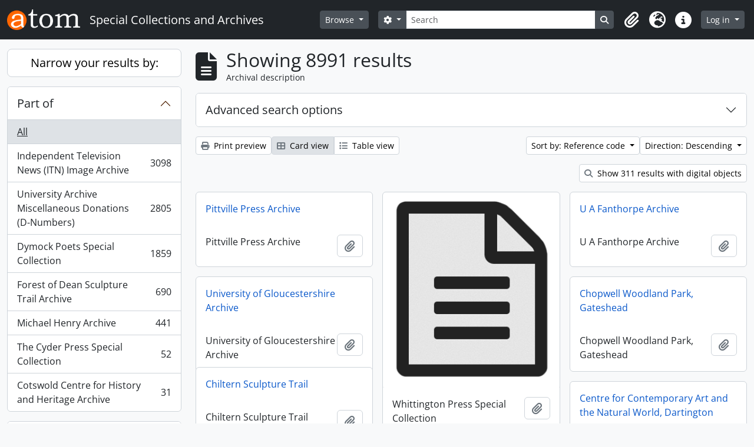

--- FILE ---
content_type: text/html; charset=utf-8
request_url: https://sca.glos.ac.uk/index.php/informationobject/browse?sort=referenceCode&view=card&sortDir=desc&%3Bview=card&%3Bcreators=395&%3BtopLod=0&%3BactorId=395&%3BeventTypeId=111&%3Bsort=alphabetic&topLod=0
body_size: 10737
content:
<!DOCTYPE html>
<html lang="en" dir="ltr">
  <head>
        <meta charset="utf-8">
    <meta name="viewport" content="width=device-width, initial-scale=1">
    <title>Information object browse - Special Collections and Archives</title>
        <link rel="shortcut icon" href="/favicon.ico">
    <script defer src="/dist/js/vendor.bundle.51cf3c3989802bda6211.js"></script><script defer src="/dist/js/arDominionB5Plugin.bundle.ee01f345bf45cf8bd842.js"></script><link href="/dist/css/arDominionB5Plugin.bundle.5e47f9f2330e33f54f04.css" rel="stylesheet">
      </head>
  <body class="d-flex flex-column min-vh-100 informationobject browse show-edit-tooltips">
        <div class="visually-hidden-focusable p-3 border-bottom">
  <a class="btn btn-sm btn-secondary" href="#main-column">
    Skip to main content  </a>
</div>
    



<header id="top-bar" class="navbar navbar-expand-lg navbar-dark bg-dark" role="navigation" aria-label="Main navigation">
  <div class="container-fluid">
          <a class="navbar-brand d-flex flex-wrap flex-lg-nowrap align-items-center py-0 me-0" href="/index.php/" title="Home" rel="home">
                  <img alt="AtoM logo" class="d-inline-block my-2 me-3" height="35" src="/plugins/arDominionB5Plugin/images/logo.png" />                          <span class="text-wrap my-1 me-3">Special Collections and Archives</span>
              </a>
        <button class="navbar-toggler atom-btn-secondary my-2 me-1 px-1" type="button" data-bs-toggle="collapse" data-bs-target="#navbar-content" aria-controls="navbar-content" aria-expanded="false">
      <i 
        class="fas fa-2x fa-fw fa-bars" 
        data-bs-toggle="tooltip"
        data-bs-placement="bottom"
        title="Toggle navigation"
        aria-hidden="true">
      </i>
      <span class="visually-hidden">Toggle navigation</span>
    </button>
    <div class="collapse navbar-collapse flex-wrap justify-content-end me-1" id="navbar-content">
      <div class="d-flex flex-wrap flex-lg-nowrap flex-grow-1">
        <div class="dropdown my-2 me-3">
  <button class="btn btn-sm atom-btn-secondary dropdown-toggle" type="button" id="browse-menu" data-bs-toggle="dropdown" aria-expanded="false">
    Browse  </button>
  <ul class="dropdown-menu mt-2" aria-labelledby="browse-menu">
    <li>
      <h6 class="dropdown-header">
        Browse      </h6>
    </li>
                  <li id="node_browseInformationObjects">
          <a class="dropdown-item" href="/index.php/informationobject/browse?topLod=0" title="Archival descriptions">Archival descriptions</a>        </li>
                        <li id="node_browseActors">
          <a class="dropdown-item" href="/index.php/actor/browse" title="Authority records">Authority records</a>        </li>
                        <li id="node_browseRepositories">
          <a class="dropdown-item" href="/index.php/repository/browse" title="Archival institutions">Archival institutions</a>        </li>
                        <li id="node_browseSubjects">
          <a class="dropdown-item" href="/index.php/taxonomy/index/id/35" title="Subjects">Subjects</a>        </li>
                        <li id="node_browseDigitalObjects">
          <a class="dropdown-item" href="/index.php/informationobject/browse?view=card&amp;onlyMedia=1&amp;topLod=0" title="Digital objects">Digital objects</a>        </li>
            </ul>
</div>
        <form
  id="search-box"
  class="d-flex flex-grow-1 my-2"
  role="search"
  action="/index.php/informationobject/browse">
  <h2 class="visually-hidden">Search</h2>
  <input type="hidden" name="topLod" value="0">
  <input type="hidden" name="sort" value="relevance">
  <div class="input-group flex-nowrap">
    <button
      id="search-box-options"
      class="btn btn-sm atom-btn-secondary dropdown-toggle"
      type="button"
      data-bs-toggle="dropdown"
      data-bs-auto-close="outside"
      aria-expanded="false">
      <i class="fas fa-cog" aria-hidden="true"></i>
      <span class="visually-hidden">Search options</span>
    </button>
    <div class="dropdown-menu mt-2" aria-labelledby="search-box-options">
            <a class="dropdown-item" href="/index.php/informationobject/browse?showAdvanced=1&topLod=0">
        Advanced search      </a>
    </div>
    <input
      id="search-box-input"
      class="form-control form-control-sm dropdown-toggle"
      type="search"
      name="query"
      autocomplete="off"
      value=""
      placeholder="Search"
      data-url="/index.php/search/autocomplete"
      data-bs-toggle="dropdown"
      aria-label="Search"
      aria-expanded="false">
    <ul id="search-box-results" class="dropdown-menu mt-2" aria-labelledby="search-box-input"></ul>
    <button class="btn btn-sm atom-btn-secondary" type="submit">
      <i class="fas fa-search" aria-hidden="true"></i>
      <span class="visually-hidden">Search in browse page</span>
    </button>
  </div>
</form>
      </div>
      <div class="d-flex flex-nowrap flex-column flex-lg-row align-items-strech align-items-lg-center">
        <ul class="navbar-nav mx-lg-2">
                    <li class="nav-item dropdown d-flex flex-column">
  <a
    class="nav-link dropdown-toggle d-flex align-items-center p-0"
    href="#"
    id="clipboard-menu"
    role="button"
    data-bs-toggle="dropdown"
    aria-expanded="false"
    data-total-count-label="records added"
    data-alert-close="Close"
    data-load-alert-message="There was an error loading the clipboard content."
    data-export-alert-message="The clipboard is empty for this entity type."
    data-export-check-url="/index.php/clipboard/exportCheck"
    data-delete-alert-message="Note: clipboard items unclipped in this page will be removed from the clipboard when the page is refreshed. You can re-select them now, or reload the page to remove them completely. Using the sort or print preview buttons will also cause a page reload - so anything currently deselected will be lost!">
    <i
      class="fas fa-2x fa-fw fa-paperclip px-0 px-lg-2 py-2"
      data-bs-toggle="tooltip"
      data-bs-placement="bottom"
      data-bs-custom-class="d-none d-lg-block"
      title="Clipboard"
      aria-hidden="true">
    </i>
    <span class="d-lg-none mx-1" aria-hidden="true">
      Clipboard    </span>
    <span class="visually-hidden">
      Clipboard    </span>
  </a>
  <ul class="dropdown-menu dropdown-menu-end mb-2" aria-labelledby="clipboard-menu">
    <li>
      <h6 class="dropdown-header">
        Clipboard      </h6>
    </li>
    <li class="text-muted text-nowrap px-3 pb-2">
      <span
        id="counts-block"
        data-information-object-label="Archival description"
        data-actor-object-label="Authority record"
        data-repository-object-label="Archival institution">
      </span>
    </li>
                  <li id="node_clearClipboard">
          <a class="dropdown-item" href="/index.php/" title="Clear all selections">Clear all selections</a>        </li>
                        <li id="node_goToClipboard">
          <a class="dropdown-item" href="/index.php/clipboard/view" title="Go to clipboard">Go to clipboard</a>        </li>
                        <li id="node_loadClipboard">
          <a class="dropdown-item" href="/index.php/clipboard/load" title="Load clipboard">Load clipboard</a>        </li>
                        <li id="node_saveClipboard">
          <a class="dropdown-item" href="/index.php/clipboard/save" title="Save clipboard">Save clipboard</a>        </li>
            </ul>
</li>
                      <li class="nav-item dropdown d-flex flex-column">
  <a
    class="nav-link dropdown-toggle d-flex align-items-center p-0"
    href="#"
    id="language-menu"
    role="button"
    data-bs-toggle="dropdown"
    aria-expanded="false">
    <i
      class="fas fa-2x fa-fw fa-globe-europe px-0 px-lg-2 py-2"
      data-bs-toggle="tooltip"
      data-bs-placement="bottom"
      data-bs-custom-class="d-none d-lg-block"
      title="Language"
      aria-hidden="true">
    </i>
    <span class="d-lg-none mx-1" aria-hidden="true">
      Language    </span>
    <span class="visually-hidden">
      Language    </span>  
  </a>
  <ul class="dropdown-menu dropdown-menu-end mb-2" aria-labelledby="language-menu">
    <li>
      <h6 class="dropdown-header">
        Language      </h6>
    </li>
          <li>
        <a class="dropdown-item" href="/index.php/informationobject/browse?sf_culture=en&amp;sort=referenceCode&amp;view=card&amp;sortDir=desc&amp;%3Bview=card&amp;%3Bcreators=395&amp;%3BtopLod=0&amp;%3BactorId=395&amp;%3BeventTypeId=111&amp;%3Bsort=alphabetic&amp;topLod=0" title="English">English</a>      </li>
      </ul>
</li>
                    <li class="nav-item dropdown d-flex flex-column">
  <a
    class="nav-link dropdown-toggle d-flex align-items-center p-0"
    href="#"
    id="quick-links-menu"
    role="button"
    data-bs-toggle="dropdown"
    aria-expanded="false">
    <i
      class="fas fa-2x fa-fw fa-info-circle px-0 px-lg-2 py-2"
      data-bs-toggle="tooltip"
      data-bs-placement="bottom"
      data-bs-custom-class="d-none d-lg-block"
      title="Quick links"
      aria-hidden="true">
    </i>
    <span class="d-lg-none mx-1" aria-hidden="true">
      Quick links    </span> 
    <span class="visually-hidden">
      Quick links    </span>
  </a>
  <ul class="dropdown-menu dropdown-menu-end mb-2" aria-labelledby="quick-links-menu">
    <li>
      <h6 class="dropdown-header">
        Quick links      </h6>
    </li>
                  <li id="node_about">
          <a class="dropdown-item" href="/index.php/about" title="About">About</a>        </li>
                        <li id="node_help">
          <a class="dropdown-item" href="/index.php/help" title="Help">Help</a>        </li>
                        <li id="node_home">
          <a class="dropdown-item" href="/index.php/" title="Home">Home</a>        </li>
                                                      <li id="node_privacy">
          <a class="dropdown-item" href="/index.php/privacy" title="Privacy Policy">Privacy Policy</a>        </li>
            </ul>
</li>
        </ul>
              <div class="dropdown my-2">
    <button class="btn btn-sm atom-btn-secondary dropdown-toggle" type="button" id="user-menu" data-bs-toggle="dropdown" data-bs-auto-close="outside" aria-expanded="false">
      Log in    </button>
    <div class="dropdown-menu dropdown-menu-lg-end mt-2" aria-labelledby="user-menu">
      <div>
        <h6 class="dropdown-header">
          Have an account?        </h6>
      </div>
      <form class="mx-3 my-2" action="/index.php/user/login" method="post">        <input type="hidden" name="_csrf_token" value="1554d7dcfbc55b66e58c7a38b310dcbb" id="csrf_token" /><input type="hidden" name="next" value="https://sca.glos.ac.uk/index.php/informationobject/browse?sort=referenceCode&amp;view=card&amp;sortDir=desc&amp;%3Bview=card&amp;%3Bcreators=395&amp;%3BtopLod=0&amp;%3BactorId=395&amp;%3BeventTypeId=111&amp;%3Bsort=alphabetic&amp;topLod=0" id="next" />        <div class="mb-3"><label class="form-label" for="email">Email<span aria-hidden="true" class="text-primary ms-1"><strong>*</strong></span><span class="visually-hidden">This field is required.</span></label><input type="text" name="email" class="form-control-sm form-control" id="email" /></div>        <div class="mb-3"><label class="form-label" for="password">Password<span aria-hidden="true" class="text-primary ms-1"><strong>*</strong></span><span class="visually-hidden">This field is required.</span></label><input type="password" name="password" class="form-control-sm form-control" autocomplete="off" id="password" /></div>        <button class="btn btn-sm atom-btn-secondary" type="submit">
          Log in        </button>
      </form>
    </div>
  </div>
      </div>
    </div>
  </div>
</header>

    
<div id="wrapper" class="container-xxl pt-3 flex-grow-1">
            <div class="row">
    <div id="sidebar" class="col-md-3">
      
    <h2 class="d-grid">
      <button
        class="btn btn-lg atom-btn-white collapsed text-wrap"
        type="button"
        data-bs-toggle="collapse"
        data-bs-target="#collapse-aggregations"
        aria-expanded="false"
        aria-controls="collapse-aggregations">
        Narrow your results by:      </button>
    </h2>

    <div class="collapse" id="collapse-aggregations">

      
        
      

<div class="accordion mb-3">
  <div class="accordion-item aggregation">
    <h2 class="accordion-header" id="heading-collection">
      <button
        class="accordion-button collapsed"
        type="button"
        data-bs-toggle="collapse"
        data-bs-target="#collapse-collection"
        aria-expanded="false"
        aria-controls="collapse-collection">
        Part of      </button>
    </h2>
    <div
      id="collapse-collection"
      class="accordion-collapse collapse list-group list-group-flush"
      aria-labelledby="heading-collection">
      
              <a class="list-group-item list-group-item-action d-flex justify-content-between align-items-center active text-decoration-underline" href="/index.php/informationobject/browse?sort=referenceCode&amp;view=card&amp;sortDir=desc&amp;%3Bview=card&amp;%3Bcreators=395&amp;%3BtopLod=0&amp;%3BactorId=395&amp;%3BeventTypeId=111&amp;%3Bsort=alphabetic&amp;topLod=0" title="All">All</a>          
              
        <a class="list-group-item list-group-item-action d-flex justify-content-between align-items-center text-break" href="/index.php/informationobject/browse?collection=16778&amp;sort=referenceCode&amp;view=card&amp;sortDir=desc&amp;%3Bview=card&amp;%3Bcreators=395&amp;%3BtopLod=0&amp;%3BactorId=395&amp;%3BeventTypeId=111&amp;%3Bsort=alphabetic&amp;topLod=0" title="Independent Television News (ITN) Image Archive, 3098 results3098">Independent Television News (ITN) Image Archive<span class="visually-hidden">, 3098 results</span><span aria-hidden="true" class="ms-3 text-nowrap">3098</span></a>              
        <a class="list-group-item list-group-item-action d-flex justify-content-between align-items-center text-break" href="/index.php/informationobject/browse?collection=408&amp;sort=referenceCode&amp;view=card&amp;sortDir=desc&amp;%3Bview=card&amp;%3Bcreators=395&amp;%3BtopLod=0&amp;%3BactorId=395&amp;%3BeventTypeId=111&amp;%3Bsort=alphabetic&amp;topLod=0" title="University Archive Miscellaneous Donations (D-Numbers), 2805 results2805">University Archive Miscellaneous Donations (D-Numbers)<span class="visually-hidden">, 2805 results</span><span aria-hidden="true" class="ms-3 text-nowrap">2805</span></a>              
        <a class="list-group-item list-group-item-action d-flex justify-content-between align-items-center text-break" href="/index.php/informationobject/browse?collection=3883&amp;sort=referenceCode&amp;view=card&amp;sortDir=desc&amp;%3Bview=card&amp;%3Bcreators=395&amp;%3BtopLod=0&amp;%3BactorId=395&amp;%3BeventTypeId=111&amp;%3Bsort=alphabetic&amp;topLod=0" title="Dymock Poets Special Collection, 1859 results1859">Dymock Poets Special Collection<span class="visually-hidden">, 1859 results</span><span aria-hidden="true" class="ms-3 text-nowrap">1859</span></a>              
        <a class="list-group-item list-group-item-action d-flex justify-content-between align-items-center text-break" href="/index.php/informationobject/browse?collection=9367&amp;sort=referenceCode&amp;view=card&amp;sortDir=desc&amp;%3Bview=card&amp;%3Bcreators=395&amp;%3BtopLod=0&amp;%3BactorId=395&amp;%3BeventTypeId=111&amp;%3Bsort=alphabetic&amp;topLod=0" title="Forest of Dean Sculpture Trail Archive, 690 results690">Forest of Dean Sculpture Trail Archive<span class="visually-hidden">, 690 results</span><span aria-hidden="true" class="ms-3 text-nowrap">690</span></a>              
        <a class="list-group-item list-group-item-action d-flex justify-content-between align-items-center text-break" href="/index.php/informationobject/browse?collection=14035&amp;sort=referenceCode&amp;view=card&amp;sortDir=desc&amp;%3Bview=card&amp;%3Bcreators=395&amp;%3BtopLod=0&amp;%3BactorId=395&amp;%3BeventTypeId=111&amp;%3Bsort=alphabetic&amp;topLod=0" title="Michael Henry Archive, 441 results441">Michael Henry Archive<span class="visually-hidden">, 441 results</span><span aria-hidden="true" class="ms-3 text-nowrap">441</span></a>              
        <a class="list-group-item list-group-item-action d-flex justify-content-between align-items-center text-break" href="/index.php/informationobject/browse?collection=6575&amp;sort=referenceCode&amp;view=card&amp;sortDir=desc&amp;%3Bview=card&amp;%3Bcreators=395&amp;%3BtopLod=0&amp;%3BactorId=395&amp;%3BeventTypeId=111&amp;%3Bsort=alphabetic&amp;topLod=0" title="The Cyder Press Special Collection, 52 results52">The Cyder Press Special Collection<span class="visually-hidden">, 52 results</span><span aria-hidden="true" class="ms-3 text-nowrap">52</span></a>              
        <a class="list-group-item list-group-item-action d-flex justify-content-between align-items-center text-break" href="/index.php/informationobject/browse?collection=17533&amp;sort=referenceCode&amp;view=card&amp;sortDir=desc&amp;%3Bview=card&amp;%3Bcreators=395&amp;%3BtopLod=0&amp;%3BactorId=395&amp;%3BeventTypeId=111&amp;%3Bsort=alphabetic&amp;topLod=0" title="Cotswold Centre for History and Heritage Archive, 31 results31">Cotswold Centre for History and Heritage Archive<span class="visually-hidden">, 31 results</span><span aria-hidden="true" class="ms-3 text-nowrap">31</span></a>          </div>
  </div>
</div>

      
      

<div class="accordion mb-3">
  <div class="accordion-item aggregation">
    <h2 class="accordion-header" id="heading-creators">
      <button
        class="accordion-button collapsed"
        type="button"
        data-bs-toggle="collapse"
        data-bs-target="#collapse-creators"
        aria-expanded="false"
        aria-controls="collapse-creators">
        Creator      </button>
    </h2>
    <div
      id="collapse-creators"
      class="accordion-collapse collapse list-group list-group-flush"
      aria-labelledby="heading-creators">
      
              <a class="list-group-item list-group-item-action d-flex justify-content-between align-items-center active text-decoration-underline" href="/index.php/informationobject/browse?sort=referenceCode&amp;view=card&amp;sortDir=desc&amp;%3Bview=card&amp;%3Bcreators=395&amp;%3BtopLod=0&amp;%3BactorId=395&amp;%3BeventTypeId=111&amp;%3Bsort=alphabetic&amp;topLod=0" title="All">All</a>          
              
        <a class="list-group-item list-group-item-action d-flex justify-content-between align-items-center text-break" href="/index.php/informationobject/browse?creators=413&amp;sort=referenceCode&amp;view=card&amp;sortDir=desc&amp;%3Bview=card&amp;%3Bcreators=395&amp;%3BtopLod=0&amp;%3BactorId=395&amp;%3BeventTypeId=111&amp;%3Bsort=alphabetic&amp;topLod=0" title="Unknown, 109 results109">Unknown<span class="visually-hidden">, 109 results</span><span aria-hidden="true" class="ms-3 text-nowrap">109</span></a>              
        <a class="list-group-item list-group-item-action d-flex justify-content-between align-items-center text-break" href="/index.php/informationobject/browse?creators=395&amp;sort=referenceCode&amp;view=card&amp;sortDir=desc&amp;%3Bview=card&amp;%3Bcreators=395&amp;%3BtopLod=0&amp;%3BactorId=395&amp;%3BeventTypeId=111&amp;%3Bsort=alphabetic&amp;topLod=0" title="Cheltenham and Gloucester College of Higher Education, 32 results32">Cheltenham and Gloucester College of Higher Education<span class="visually-hidden">, 32 results</span><span aria-hidden="true" class="ms-3 text-nowrap">32</span></a>              
        <a class="list-group-item list-group-item-action d-flex justify-content-between align-items-center text-break" href="/index.php/informationobject/browse?creators=392&amp;sort=referenceCode&amp;view=card&amp;sortDir=desc&amp;%3Bview=card&amp;%3Bcreators=395&amp;%3BtopLod=0&amp;%3BactorId=395&amp;%3BeventTypeId=111&amp;%3Bsort=alphabetic&amp;topLod=0" title="University of Gloucestershire, 18 results18">University of Gloucestershire<span class="visually-hidden">, 18 results</span><span aria-hidden="true" class="ms-3 text-nowrap">18</span></a>              
        <a class="list-group-item list-group-item-action d-flex justify-content-between align-items-center text-break" href="/index.php/informationobject/browse?creators=6904&amp;sort=referenceCode&amp;view=card&amp;sortDir=desc&amp;%3Bview=card&amp;%3Bcreators=395&amp;%3BtopLod=0&amp;%3BactorId=395&amp;%3BeventTypeId=111&amp;%3Bsort=alphabetic&amp;topLod=0" title="Warden, Gladys, 8 results8">Warden, Gladys<span class="visually-hidden">, 8 results</span><span aria-hidden="true" class="ms-3 text-nowrap">8</span></a>              
        <a class="list-group-item list-group-item-action d-flex justify-content-between align-items-center text-break" href="/index.php/informationobject/browse?creators=2230&amp;sort=referenceCode&amp;view=card&amp;sortDir=desc&amp;%3Bview=card&amp;%3Bcreators=395&amp;%3BtopLod=0&amp;%3BactorId=395&amp;%3BeventTypeId=111&amp;%3Bsort=alphabetic&amp;topLod=0" title="Baker, Anthony D, 7 results7">Baker, Anthony D<span class="visually-hidden">, 7 results</span><span aria-hidden="true" class="ms-3 text-nowrap">7</span></a>              
        <a class="list-group-item list-group-item-action d-flex justify-content-between align-items-center text-break" href="/index.php/informationobject/browse?creators=3274&amp;sort=referenceCode&amp;view=card&amp;sortDir=desc&amp;%3Bview=card&amp;%3Bcreators=395&amp;%3BtopLod=0&amp;%3BactorId=395&amp;%3BeventTypeId=111&amp;%3Bsort=alphabetic&amp;topLod=0" title="Rickerbys Solicitors, 6 results6">Rickerbys Solicitors<span class="visually-hidden">, 6 results</span><span aria-hidden="true" class="ms-3 text-nowrap">6</span></a>              
        <a class="list-group-item list-group-item-action d-flex justify-content-between align-items-center text-break" href="/index.php/informationobject/browse?creators=600&amp;sort=referenceCode&amp;view=card&amp;sortDir=desc&amp;%3Bview=card&amp;%3Bcreators=395&amp;%3BtopLod=0&amp;%3BactorId=395&amp;%3BeventTypeId=111&amp;%3Bsort=alphabetic&amp;topLod=0" title="Tanner, Frank E, 4 results4">Tanner, Frank E<span class="visually-hidden">, 4 results</span><span aria-hidden="true" class="ms-3 text-nowrap">4</span></a>              
        <a class="list-group-item list-group-item-action d-flex justify-content-between align-items-center text-break" href="/index.php/informationobject/browse?creators=987&amp;sort=referenceCode&amp;view=card&amp;sortDir=desc&amp;%3Bview=card&amp;%3Bcreators=395&amp;%3BtopLod=0&amp;%3BactorId=395&amp;%3BeventTypeId=111&amp;%3Bsort=alphabetic&amp;topLod=0" title="Pritchard, Joan M, 4 results4">Pritchard, Joan M<span class="visually-hidden">, 4 results</span><span aria-hidden="true" class="ms-3 text-nowrap">4</span></a>              
        <a class="list-group-item list-group-item-action d-flex justify-content-between align-items-center text-break" href="/index.php/informationobject/browse?creators=2328&amp;sort=referenceCode&amp;view=card&amp;sortDir=desc&amp;%3Bview=card&amp;%3Bcreators=395&amp;%3BtopLod=0&amp;%3BactorId=395&amp;%3BeventTypeId=111&amp;%3Bsort=alphabetic&amp;topLod=0" title="Lonsdale, Martin, 4 results4">Lonsdale, Martin<span class="visually-hidden">, 4 results</span><span aria-hidden="true" class="ms-3 text-nowrap">4</span></a>              
        <a class="list-group-item list-group-item-action d-flex justify-content-between align-items-center text-break" href="/index.php/informationobject/browse?creators=1695&amp;sort=referenceCode&amp;view=card&amp;sortDir=desc&amp;%3Bview=card&amp;%3Bcreators=395&amp;%3BtopLod=0&amp;%3BactorId=395&amp;%3BeventTypeId=111&amp;%3Bsort=alphabetic&amp;topLod=0" title="Hamlin, Elsie, 3 results3">Hamlin, Elsie<span class="visually-hidden">, 3 results</span><span aria-hidden="true" class="ms-3 text-nowrap">3</span></a>          </div>
  </div>
</div>

      

<div class="accordion mb-3">
  <div class="accordion-item aggregation">
    <h2 class="accordion-header" id="heading-names">
      <button
        class="accordion-button collapsed"
        type="button"
        data-bs-toggle="collapse"
        data-bs-target="#collapse-names"
        aria-expanded="false"
        aria-controls="collapse-names">
        Name      </button>
    </h2>
    <div
      id="collapse-names"
      class="accordion-collapse collapse list-group list-group-flush"
      aria-labelledby="heading-names">
      
              <a class="list-group-item list-group-item-action d-flex justify-content-between align-items-center active text-decoration-underline" href="/index.php/informationobject/browse?sort=referenceCode&amp;view=card&amp;sortDir=desc&amp;%3Bview=card&amp;%3Bcreators=395&amp;%3BtopLod=0&amp;%3BactorId=395&amp;%3BeventTypeId=111&amp;%3Bsort=alphabetic&amp;topLod=0" title="All">All</a>          
              
        <a class="list-group-item list-group-item-action d-flex justify-content-between align-items-center text-break" href="/index.php/informationobject/browse?names=15623&amp;sort=referenceCode&amp;view=card&amp;sortDir=desc&amp;%3Bview=card&amp;%3Bcreators=395&amp;%3BtopLod=0&amp;%3BactorId=395&amp;%3BeventTypeId=111&amp;%3Bsort=alphabetic&amp;topLod=0" title="Allen, Bruce, 1 results1">Allen, Bruce<span class="visually-hidden">, 1 results</span><span aria-hidden="true" class="ms-3 text-nowrap">1</span></a>              
        <a class="list-group-item list-group-item-action d-flex justify-content-between align-items-center text-break" href="/index.php/informationobject/browse?names=15625&amp;sort=referenceCode&amp;view=card&amp;sortDir=desc&amp;%3Bview=card&amp;%3Bcreators=395&amp;%3BtopLod=0&amp;%3BactorId=395&amp;%3BeventTypeId=111&amp;%3Bsort=alphabetic&amp;topLod=0" title="Appleton, Peter, 1 results1">Appleton, Peter<span class="visually-hidden">, 1 results</span><span aria-hidden="true" class="ms-3 text-nowrap">1</span></a>              
        <a class="list-group-item list-group-item-action d-flex justify-content-between align-items-center text-break" href="/index.php/informationobject/browse?names=15627&amp;sort=referenceCode&amp;view=card&amp;sortDir=desc&amp;%3Bview=card&amp;%3Bcreators=395&amp;%3BtopLod=0&amp;%3BactorId=395&amp;%3BeventTypeId=111&amp;%3Bsort=alphabetic&amp;topLod=0" title="Atherton, Kevin, 1 results1">Atherton, Kevin<span class="visually-hidden">, 1 results</span><span aria-hidden="true" class="ms-3 text-nowrap">1</span></a>              
        <a class="list-group-item list-group-item-action d-flex justify-content-between align-items-center text-break" href="/index.php/informationobject/browse?names=15629&amp;sort=referenceCode&amp;view=card&amp;sortDir=desc&amp;%3Bview=card&amp;%3Bcreators=395&amp;%3BtopLod=0&amp;%3BactorId=395&amp;%3BeventTypeId=111&amp;%3Bsort=alphabetic&amp;topLod=0" title="Ben-David, Zadok, 1 results1">Ben-David, Zadok<span class="visually-hidden">, 1 results</span><span aria-hidden="true" class="ms-3 text-nowrap">1</span></a>              
        <a class="list-group-item list-group-item-action d-flex justify-content-between align-items-center text-break" href="/index.php/informationobject/browse?names=15631&amp;sort=referenceCode&amp;view=card&amp;sortDir=desc&amp;%3Bview=card&amp;%3Bcreators=395&amp;%3BtopLod=0&amp;%3BactorId=395&amp;%3BeventTypeId=111&amp;%3Bsort=alphabetic&amp;topLod=0" title="Beuther, Reinhild, 1 results1">Beuther, Reinhild<span class="visually-hidden">, 1 results</span><span aria-hidden="true" class="ms-3 text-nowrap">1</span></a>              
        <a class="list-group-item list-group-item-action d-flex justify-content-between align-items-center text-break" href="/index.php/informationobject/browse?names=15633&amp;sort=referenceCode&amp;view=card&amp;sortDir=desc&amp;%3Bview=card&amp;%3Bcreators=395&amp;%3BtopLod=0&amp;%3BactorId=395&amp;%3BeventTypeId=111&amp;%3Bsort=alphabetic&amp;topLod=0" title="Castle, Henry, 1 results1">Castle, Henry<span class="visually-hidden">, 1 results</span><span aria-hidden="true" class="ms-3 text-nowrap">1</span></a>              
        <a class="list-group-item list-group-item-action d-flex justify-content-between align-items-center text-break" href="/index.php/informationobject/browse?names=15635&amp;sort=referenceCode&amp;view=card&amp;sortDir=desc&amp;%3Bview=card&amp;%3Bcreators=395&amp;%3BtopLod=0&amp;%3BactorId=395&amp;%3BeventTypeId=111&amp;%3Bsort=alphabetic&amp;topLod=0" title="Cattrell, Annie, 1 results1">Cattrell, Annie<span class="visually-hidden">, 1 results</span><span aria-hidden="true" class="ms-3 text-nowrap">1</span></a>              
        <a class="list-group-item list-group-item-action d-flex justify-content-between align-items-center text-break" href="/index.php/informationobject/browse?names=15637&amp;sort=referenceCode&amp;view=card&amp;sortDir=desc&amp;%3Bview=card&amp;%3Bcreators=395&amp;%3BtopLod=0&amp;%3BactorId=395&amp;%3BeventTypeId=111&amp;%3Bsort=alphabetic&amp;topLod=0" title="Darke, Andrew, 1 results1">Darke, Andrew<span class="visually-hidden">, 1 results</span><span aria-hidden="true" class="ms-3 text-nowrap">1</span></a>              
        <a class="list-group-item list-group-item-action d-flex justify-content-between align-items-center text-break" href="/index.php/informationobject/browse?names=15639&amp;sort=referenceCode&amp;view=card&amp;sortDir=desc&amp;%3Bview=card&amp;%3Bcreators=395&amp;%3BtopLod=0&amp;%3BactorId=395&amp;%3BeventTypeId=111&amp;%3Bsort=alphabetic&amp;topLod=0" title="Davies, Miles, 1 results1">Davies, Miles<span class="visually-hidden">, 1 results</span><span aria-hidden="true" class="ms-3 text-nowrap">1</span></a>              
        <a class="list-group-item list-group-item-action d-flex justify-content-between align-items-center text-break" href="/index.php/informationobject/browse?names=15641&amp;sort=referenceCode&amp;view=card&amp;sortDir=desc&amp;%3Bview=card&amp;%3Bcreators=395&amp;%3BtopLod=0&amp;%3BactorId=395&amp;%3BeventTypeId=111&amp;%3Bsort=alphabetic&amp;topLod=0" title="Drake, Carole, 1 results1">Drake, Carole<span class="visually-hidden">, 1 results</span><span aria-hidden="true" class="ms-3 text-nowrap">1</span></a>          </div>
  </div>
</div>

        
      

<div class="accordion mb-3">
  <div class="accordion-item aggregation">
    <h2 class="accordion-header" id="heading-subjects">
      <button
        class="accordion-button collapsed"
        type="button"
        data-bs-toggle="collapse"
        data-bs-target="#collapse-subjects"
        aria-expanded="false"
        aria-controls="collapse-subjects">
        Subject      </button>
    </h2>
    <div
      id="collapse-subjects"
      class="accordion-collapse collapse list-group list-group-flush"
      aria-labelledby="heading-subjects">
      
              <a class="list-group-item list-group-item-action d-flex justify-content-between align-items-center active text-decoration-underline" href="/index.php/informationobject/browse?sort=referenceCode&amp;view=card&amp;sortDir=desc&amp;%3Bview=card&amp;%3Bcreators=395&amp;%3BtopLod=0&amp;%3BactorId=395&amp;%3BeventTypeId=111&amp;%3Bsort=alphabetic&amp;topLod=0" title="All">All</a>          
              
        <a class="list-group-item list-group-item-action d-flex justify-content-between align-items-center text-break" href="/index.php/informationobject/browse?subjects=10706&amp;sort=referenceCode&amp;view=card&amp;sortDir=desc&amp;%3Bview=card&amp;%3Bcreators=395&amp;%3BtopLod=0&amp;%3BactorId=395&amp;%3BeventTypeId=111&amp;%3Bsort=alphabetic&amp;topLod=0" title="Educational qualifications, 124 results124">Educational qualifications<span class="visually-hidden">, 124 results</span><span aria-hidden="true" class="ms-3 text-nowrap">124</span></a>              
        <a class="list-group-item list-group-item-action d-flex justify-content-between align-items-center text-break" href="/index.php/informationobject/browse?subjects=10738&amp;sort=referenceCode&amp;view=card&amp;sortDir=desc&amp;%3Bview=card&amp;%3Bcreators=395&amp;%3BtopLod=0&amp;%3BactorId=395&amp;%3BeventTypeId=111&amp;%3Bsort=alphabetic&amp;topLod=0" title="Team sports, 106 results106">Team sports<span class="visually-hidden">, 106 results</span><span aria-hidden="true" class="ms-3 text-nowrap">106</span></a>              
        <a class="list-group-item list-group-item-action d-flex justify-content-between align-items-center text-break" href="/index.php/informationobject/browse?subjects=11806&amp;sort=referenceCode&amp;view=card&amp;sortDir=desc&amp;%3Bview=card&amp;%3Bcreators=395&amp;%3BtopLod=0&amp;%3BactorId=395&amp;%3BeventTypeId=111&amp;%3Bsort=alphabetic&amp;topLod=0" title="Personal history, 84 results84">Personal history<span class="visually-hidden">, 84 results</span><span aria-hidden="true" class="ms-3 text-nowrap">84</span></a>              
        <a class="list-group-item list-group-item-action d-flex justify-content-between align-items-center text-break" href="/index.php/informationobject/browse?subjects=11068&amp;sort=referenceCode&amp;view=card&amp;sortDir=desc&amp;%3Bview=card&amp;%3Bcreators=395&amp;%3BtopLod=0&amp;%3BactorId=395&amp;%3BeventTypeId=111&amp;%3Bsort=alphabetic&amp;topLod=0" title="Performing arts, 62 results62">Performing arts<span class="visually-hidden">, 62 results</span><span aria-hidden="true" class="ms-3 text-nowrap">62</span></a>              
        <a class="list-group-item list-group-item-action d-flex justify-content-between align-items-center text-break" href="/index.php/informationobject/browse?subjects=10663&amp;sort=referenceCode&amp;view=card&amp;sortDir=desc&amp;%3Bview=card&amp;%3Bcreators=395&amp;%3BtopLod=0&amp;%3BactorId=395&amp;%3BeventTypeId=111&amp;%3Bsort=alphabetic&amp;topLod=0" title="Clothing, 54 results54">Clothing<span class="visually-hidden">, 54 results</span><span aria-hidden="true" class="ms-3 text-nowrap">54</span></a>              
        <a class="list-group-item list-group-item-action d-flex justify-content-between align-items-center text-break" href="/index.php/informationobject/browse?subjects=10932&amp;sort=referenceCode&amp;view=card&amp;sortDir=desc&amp;%3Bview=card&amp;%3Bcreators=395&amp;%3BtopLod=0&amp;%3BactorId=395&amp;%3BeventTypeId=111&amp;%3Bsort=alphabetic&amp;topLod=0" title="Buildings, 53 results53">Buildings<span class="visually-hidden">, 53 results</span><span aria-hidden="true" class="ms-3 text-nowrap">53</span></a>              
        <a class="list-group-item list-group-item-action d-flex justify-content-between align-items-center text-break" href="/index.php/informationobject/browse?subjects=10702&amp;sort=referenceCode&amp;view=card&amp;sortDir=desc&amp;%3Bview=card&amp;%3Bcreators=395&amp;%3BtopLod=0&amp;%3BactorId=395&amp;%3BeventTypeId=111&amp;%3Bsort=alphabetic&amp;topLod=0" title="Examinations, 50 results50">Examinations<span class="visually-hidden">, 50 results</span><span aria-hidden="true" class="ms-3 text-nowrap">50</span></a>              
        <a class="list-group-item list-group-item-action d-flex justify-content-between align-items-center text-break" href="/index.php/informationobject/browse?subjects=10686&amp;sort=referenceCode&amp;view=card&amp;sortDir=desc&amp;%3Bview=card&amp;%3Bcreators=395&amp;%3BtopLod=0&amp;%3BactorId=395&amp;%3BeventTypeId=111&amp;%3Bsort=alphabetic&amp;topLod=0" title="Handicrafts, 30 results30">Handicrafts<span class="visually-hidden">, 30 results</span><span aria-hidden="true" class="ms-3 text-nowrap">30</span></a>              
        <a class="list-group-item list-group-item-action d-flex justify-content-between align-items-center text-break" href="/index.php/informationobject/browse?subjects=11801&amp;sort=referenceCode&amp;view=card&amp;sortDir=desc&amp;%3Bview=card&amp;%3Bcreators=395&amp;%3BtopLod=0&amp;%3BactorId=395&amp;%3BeventTypeId=111&amp;%3Bsort=alphabetic&amp;topLod=0" title="Second World War (1939 - 1945), 30 results30">Second World War (1939 - 1945)<span class="visually-hidden">, 30 results</span><span aria-hidden="true" class="ms-3 text-nowrap">30</span></a>              
        <a class="list-group-item list-group-item-action d-flex justify-content-between align-items-center text-break" href="/index.php/informationobject/browse?subjects=10898&amp;sort=referenceCode&amp;view=card&amp;sortDir=desc&amp;%3Bview=card&amp;%3Bcreators=395&amp;%3BtopLod=0&amp;%3BactorId=395&amp;%3BeventTypeId=111&amp;%3Bsort=alphabetic&amp;topLod=0" title="Alumni, 27 results27">Alumni<span class="visually-hidden">, 27 results</span><span aria-hidden="true" class="ms-3 text-nowrap">27</span></a>          </div>
  </div>
</div>

        
      

<div class="accordion mb-3">
  <div class="accordion-item aggregation">
    <h2 class="accordion-header" id="heading-levels">
      <button
        class="accordion-button collapsed"
        type="button"
        data-bs-toggle="collapse"
        data-bs-target="#collapse-levels"
        aria-expanded="false"
        aria-controls="collapse-levels">
        Level of description      </button>
    </h2>
    <div
      id="collapse-levels"
      class="accordion-collapse collapse list-group list-group-flush"
      aria-labelledby="heading-levels">
      
              <a class="list-group-item list-group-item-action d-flex justify-content-between align-items-center active text-decoration-underline" href="/index.php/informationobject/browse?sort=referenceCode&amp;view=card&amp;sortDir=desc&amp;%3Bview=card&amp;%3Bcreators=395&amp;%3BtopLod=0&amp;%3BactorId=395&amp;%3BeventTypeId=111&amp;%3Bsort=alphabetic&amp;topLod=0" title="All">All</a>          
              
        <a class="list-group-item list-group-item-action d-flex justify-content-between align-items-center text-break" href="/index.php/informationobject/browse?levels=227&amp;sort=referenceCode&amp;view=card&amp;sortDir=desc&amp;%3Bview=card&amp;%3Bcreators=395&amp;%3BtopLod=0&amp;%3BactorId=395&amp;%3BeventTypeId=111&amp;%3Bsort=alphabetic&amp;topLod=0" title="Item, 6971 results6971">Item<span class="visually-hidden">, 6971 results</span><span aria-hidden="true" class="ms-3 text-nowrap">6971</span></a>              
        <a class="list-group-item list-group-item-action d-flex justify-content-between align-items-center text-break" href="/index.php/informationobject/browse?levels=226&amp;sort=referenceCode&amp;view=card&amp;sortDir=desc&amp;%3Bview=card&amp;%3Bcreators=395&amp;%3BtopLod=0&amp;%3BactorId=395&amp;%3BeventTypeId=111&amp;%3Bsort=alphabetic&amp;topLod=0" title="File, 975 results975">File<span class="visually-hidden">, 975 results</span><span aria-hidden="true" class="ms-3 text-nowrap">975</span></a>              
        <a class="list-group-item list-group-item-action d-flex justify-content-between align-items-center text-break" href="/index.php/informationobject/browse?levels=224&amp;sort=referenceCode&amp;view=card&amp;sortDir=desc&amp;%3Bview=card&amp;%3Bcreators=395&amp;%3BtopLod=0&amp;%3BactorId=395&amp;%3BeventTypeId=111&amp;%3Bsort=alphabetic&amp;topLod=0" title="Series, 735 results735">Series<span class="visually-hidden">, 735 results</span><span aria-hidden="true" class="ms-3 text-nowrap">735</span></a>              
        <a class="list-group-item list-group-item-action d-flex justify-content-between align-items-center text-break" href="/index.php/informationobject/browse?levels=225&amp;sort=referenceCode&amp;view=card&amp;sortDir=desc&amp;%3Bview=card&amp;%3Bcreators=395&amp;%3BtopLod=0&amp;%3BactorId=395&amp;%3BeventTypeId=111&amp;%3Bsort=alphabetic&amp;topLod=0" title="Subseries, 250 results250">Subseries<span class="visually-hidden">, 250 results</span><span aria-hidden="true" class="ms-3 text-nowrap">250</span></a>              
        <a class="list-group-item list-group-item-action d-flex justify-content-between align-items-center text-break" href="/index.php/informationobject/browse?levels=285&amp;sort=referenceCode&amp;view=card&amp;sortDir=desc&amp;%3Bview=card&amp;%3Bcreators=395&amp;%3BtopLod=0&amp;%3BactorId=395&amp;%3BeventTypeId=111&amp;%3Bsort=alphabetic&amp;topLod=0" title="Part, 45 results45">Part<span class="visually-hidden">, 45 results</span><span aria-hidden="true" class="ms-3 text-nowrap">45</span></a>              
        <a class="list-group-item list-group-item-action d-flex justify-content-between align-items-center text-break" href="/index.php/informationobject/browse?levels=223&amp;sort=referenceCode&amp;view=card&amp;sortDir=desc&amp;%3Bview=card&amp;%3Bcreators=395&amp;%3BtopLod=0&amp;%3BactorId=395&amp;%3BeventTypeId=111&amp;%3Bsort=alphabetic&amp;topLod=0" title="Collection, 15 results15">Collection<span class="visually-hidden">, 15 results</span><span aria-hidden="true" class="ms-3 text-nowrap">15</span></a>          </div>
  </div>
</div>

      

<div class="accordion mb-3">
  <div class="accordion-item aggregation">
    <h2 class="accordion-header" id="heading-mediatypes">
      <button
        class="accordion-button collapsed"
        type="button"
        data-bs-toggle="collapse"
        data-bs-target="#collapse-mediatypes"
        aria-expanded="false"
        aria-controls="collapse-mediatypes">
        Media type      </button>
    </h2>
    <div
      id="collapse-mediatypes"
      class="accordion-collapse collapse list-group list-group-flush"
      aria-labelledby="heading-mediatypes">
      
              <a class="list-group-item list-group-item-action d-flex justify-content-between align-items-center active text-decoration-underline" href="/index.php/informationobject/browse?sort=referenceCode&amp;view=card&amp;sortDir=desc&amp;%3Bview=card&amp;%3Bcreators=395&amp;%3BtopLod=0&amp;%3BactorId=395&amp;%3BeventTypeId=111&amp;%3Bsort=alphabetic&amp;topLod=0" title="All">All</a>          
              
        <a class="list-group-item list-group-item-action d-flex justify-content-between align-items-center text-break" href="/index.php/informationobject/browse?mediatypes=136&amp;sort=referenceCode&amp;view=card&amp;sortDir=desc&amp;%3Bview=card&amp;%3Bcreators=395&amp;%3BtopLod=0&amp;%3BactorId=395&amp;%3BeventTypeId=111&amp;%3Bsort=alphabetic&amp;topLod=0" title="Image, 275 results275">Image<span class="visually-hidden">, 275 results</span><span aria-hidden="true" class="ms-3 text-nowrap">275</span></a>              
        <a class="list-group-item list-group-item-action d-flex justify-content-between align-items-center text-break" href="/index.php/informationobject/browse?mediatypes=135&amp;sort=referenceCode&amp;view=card&amp;sortDir=desc&amp;%3Bview=card&amp;%3Bcreators=395&amp;%3BtopLod=0&amp;%3BactorId=395&amp;%3BeventTypeId=111&amp;%3Bsort=alphabetic&amp;topLod=0" title="Audio, 24 results24">Audio<span class="visually-hidden">, 24 results</span><span aria-hidden="true" class="ms-3 text-nowrap">24</span></a>              
        <a class="list-group-item list-group-item-action d-flex justify-content-between align-items-center text-break" href="/index.php/informationobject/browse?mediatypes=137&amp;sort=referenceCode&amp;view=card&amp;sortDir=desc&amp;%3Bview=card&amp;%3Bcreators=395&amp;%3BtopLod=0&amp;%3BactorId=395&amp;%3BeventTypeId=111&amp;%3Bsort=alphabetic&amp;topLod=0" title="Text, 12 results12">Text<span class="visually-hidden">, 12 results</span><span aria-hidden="true" class="ms-3 text-nowrap">12</span></a>          </div>
  </div>
</div>

    </div>

      </div>
    <div id="main-column" role="main" class="col-md-9">
        
  <div class="multiline-header d-flex align-items-center mb-3">
    <i class="fas fa-3x fa-file-alt me-3" aria-hidden="true"></i>
    <div class="d-flex flex-column">
      <h1 class="mb-0" aria-describedby="heading-label">
                  Showing 8991 results              </h1>
      <span class="small" id="heading-label">
        Archival description      </span>
    </div>
  </div>
        <div class="d-flex flex-wrap gap-2">
    
                                    </div>

      
  <div class="accordion mb-3 adv-search" role="search">
  <div class="accordion-item">
    <h2 class="accordion-header" id="heading-adv-search">
      <button class="accordion-button collapsed" type="button" data-bs-toggle="collapse" data-bs-target="#collapse-adv-search" aria-expanded="false" aria-controls="collapse-adv-search" data-cy="advanced-search-toggle">
        Advanced search options      </button>
    </h2>
    <div id="collapse-adv-search" class="accordion-collapse collapse" aria-labelledby="heading-adv-search">
      <div class="accordion-body">
        <form name="advanced-search-form" method="get" action="/index.php/informationobject/browse">
                      <input type="hidden" name="sort" value="referenceCode"/>
                      <input type="hidden" name="view" value="card"/>
          
          <h5>Find results with:</h5>

          <div class="criteria mb-4">

            
              
            
            
            <div class="criterion row align-items-center">

              <div class="col-xl-auto mb-3 adv-search-boolean">
                <select class="form-select" name="so0">
                  <option value="and">and</option>
                  <option value="or">or</option>
                  <option value="not">not</option>
                </select>
              </div>

              <div class="col-xl-auto flex-grow-1 mb-3">
                <input class="form-control" type="text" aria-label="Search" placeholder="Search" name="sq0">
              </div>

              <div class="col-xl-auto mb-3 text-center">
                <span class="form-text">in</span>
              </div>

              <div class="col-xl-auto mb-3">
                <select class="form-select" name="sf0">
                                      <option value="">
                      Any field                    </option>
                                      <option value="title">
                      Title                    </option>
                                      <option value="archivalHistory">
                      Archival history                    </option>
                                      <option value="scopeAndContent">
                      Scope and content                    </option>
                                      <option value="extentAndMedium">
                      Extent and medium                    </option>
                                      <option value="subject">
                      Subject access points                    </option>
                                      <option value="name">
                      Name access points                    </option>
                                      <option value="place">
                      Place access points                    </option>
                                      <option value="genre">
                      Genre access points                    </option>
                                      <option value="identifier">
                      Identifier                    </option>
                                      <option value="referenceCode">
                      Reference code                    </option>
                                      <option value="digitalObjectTranscript">
                      Digital object text                    </option>
                                      <option value="creator">
                      Creator                    </option>
                                      <option value="findingAidTranscript">
                      Finding aid text                    </option>
                                      <option value="allExceptFindingAidTranscript">
                      Any field except finding aid text                    </option>
                                  </select>
              </div>

              <div class="col-xl-auto mb-3">
                <a href="#" class="d-none d-xl-block delete-criterion" aria-label="Delete criterion">
                  <i aria-hidden="true" class="fas fa-times text-muted"></i>
                </a>
                <a href="#" class="d-xl-none delete-criterion btn btn-outline-danger w-100 mb-3">
                  Delete criterion                </a>
              </div>

            </div>

            <div class="add-new-criteria mb-3">
              <a id="add-criterion-dropdown-menu" class="btn atom-btn-white dropdown-toggle" href="#" role="button" data-bs-toggle="dropdown" aria-expanded="false">Add new criteria</a>
              <ul class="dropdown-menu mt-2" aria-labelledby="add-criterion-dropdown-menu">
                <li><a class="dropdown-item" href="#" id="add-criterion-and">And</a></li>
                <li><a class="dropdown-item" href="#" id="add-criterion-or">Or</a></li>
                <li><a class="dropdown-item" href="#" id="add-criterion-not">Not</a></li>
              </ul>
            </div>

          </div>

          <h5>Limit results to:</h5>

          <div class="criteria mb-4">

            
            <div class="mb-3"><label class="form-label" for="collection">Top-level description</label><select name="collection" class="form-autocomplete form-control" id="collection">

</select><input class="list" type="hidden" value="/index.php/informationobject/autocomplete?parent=1&filterDrafts=1"></div>
          </div>

          <h5>Filter results by:</h5>

          <div class="criteria mb-4">

            <div class="row">

              
              <div class="col-md-4">
                <div class="mb-3"><label class="form-label" for="levels">Level of description</label><select name="levels" class="form-select" id="levels">
<option value="" selected="selected"></option>
<option value="223">Collection</option>
<option value="226">File</option>
<option value="221">Fonds</option>
<option value="227">Item</option>
<option value="285">Part</option>
<option value="224">Series</option>
<option value="222">Subfonds</option>
<option value="225">Subseries</option>
</select></div>              </div>
              

              <div class="col-md-4">
                <div class="mb-3"><label class="form-label" for="onlyMedia">Digital object available</label><select name="onlyMedia" class="form-select" id="onlyMedia">
<option value="" selected="selected"></option>
<option value="1">Yes</option>
<option value="0">No</option>
</select></div>              </div>

                              <div class="col-md-4">
                  <div class="mb-3"><label class="form-label" for="findingAidStatus">Finding aid</label><select name="findingAidStatus" class="form-select" id="findingAidStatus">
<option value="" selected="selected"></option>
<option value="yes">Yes</option>
<option value="no">No</option>
<option value="generated">Generated</option>
<option value="uploaded">Uploaded</option>
</select></div>                </div>
              
            </div>

            <div class="row">

                              <div class="col-md-6">
                  <div class="mb-3"><label class="form-label" for="copyrightStatus">Copyright status</label><select name="copyrightStatus" class="form-select" id="copyrightStatus">
<option value="" selected="selected"></option>
<option value="337">Public domain</option>
<option value="336">Under copyright</option>
<option value="338">Unknown</option>
</select></div>                </div>
              
                              <div class="col-md-6">
                  <div class="mb-3"><label class="form-label" for="materialType">General material designation</label><select name="materialType" class="form-select" id="materialType">
<option value="" selected="selected"></option>
<option value="261">Architectural drawing</option>
<option value="262">Cartographic material</option>
<option value="263">Graphic material</option>
<option value="264">Moving images</option>
<option value="265">Multiple media</option>
<option value="266">Object</option>
<option value="267">Philatelic record</option>
<option value="268">Sound recording</option>
<option value="269">Technical drawing</option>
<option value="270">Textual record</option>
</select></div>                </div>
              
              <fieldset class="col-12">
                <legend class="visually-hidden">Top-level description filter</legend>
                <div class="d-grid d-sm-block">
                  <div class="form-check d-inline-block me-2">
                    <input class="form-check-input" type="radio" name="topLod" id="adv-search-top-lod-1" value="1" >
                    <label class="form-check-label" for="adv-search-top-lod-1">Top-level descriptions</label>
                  </div>
                  <div class="form-check d-inline-block">
                    <input class="form-check-input" type="radio" name="topLod" id="adv-search-top-lod-0" value="0" checked>
                    <label class="form-check-label" for="adv-search-top-lod-0">All descriptions</label>
                  </div>
                </div>
              </fieldset>

            </div>

          </div>

          <h5>Filter by date range:</h5>

          <div class="criteria row mb-2">

            <div class="col-md-4 start-date">
              <div class="mb-3"><label class="form-label" for="startDate">Start</label><input placeholder="YYYY-MM-DD" type="date" name="startDate" class="form-control" id="startDate" /></div>            </div>

            <div class="col-md-4 end-date">
              <div class="mb-3"><label class="form-label" for="endDate">End</label><input placeholder="YYYY-MM-DD" type="date" name="endDate" class="form-control" id="endDate" /></div>            </div>

            <fieldset class="col-md-4 date-type">
              <legend class="fs-6">
                <span>Results</span>
                <button
                  type="button"
                  class="btn btn-link mb-1"
                  data-bs-toggle="tooltip"
                  data-bs-placement="auto"
                  title='Use these options to specify how the date range returns results. "Exact" means that the start and end dates of descriptions returned must fall entirely within the date range entered. "Overlapping" means that any description whose start or end dates touch or overlap the target date range will be returned.'>
                  <i aria-hidden="true" class="fas fa-question-circle text-muted"></i>
                </button>
              </legend>
              <div class="d-grid d-sm-block">
                <div class="form-check d-inline-block me-2">
                  <input class="form-check-input" type="radio" name="rangeType" id="adv-search-date-range-inclusive" value="inclusive" checked>
                  <label class="form-check-label" for="adv-search-date-range-inclusive">Overlapping</label>
                </div>
                <div class="form-check d-inline-block">
                  <input class="form-check-input" type="radio" name="rangeType" id="adv-search-date-range-exact" value="exact" >
                  <label class="form-check-label" for="adv-search-date-range-exact">Exact</label>
                </div>
              </div>
            </fieldset>

          </div>

          <ul class="actions mb-1 nav gap-2 justify-content-center">
            <li><input type="button" class="btn atom-btn-outline-light reset" value="Reset"></li>
            <li><input type="submit" class="btn atom-btn-outline-light" value="Search"></li>
          </ul>

        </form>
      </div>
    </div>
  </div>
</div>

  
    <div class="d-flex flex-wrap gap-2 mb-3">
      <a
  class="btn btn-sm atom-btn-white"
  href="/index.php/informationobject/browse?sort=referenceCode&view=card&sortDir=desc&%3Bview=card&%3Bcreators=395&%3BtopLod=0&%3BactorId=395&%3BeventTypeId=111&%3Bsort=alphabetic&topLod=0&media=print">
  <i class="fas fa-print me-1" aria-hidden="true"></i>
  Print preview</a>

      
      
      <div class="btn-group btn-group-sm" role="group" aria-label="View options">
  <a
    class="btn atom-btn-white text-wrap active"
    aria-current="page"    href="/index.php/informationobject/browse?view=card&sort=referenceCode&sortDir=desc&%3Bview=card&%3Bcreators=395&%3BtopLod=0&%3BactorId=395&%3BeventTypeId=111&%3Bsort=alphabetic&topLod=0">
    <i class="fas fa-th-large me-1" aria-hidden="true"></i>
    Card view  </a>
  <a
    class="btn atom-btn-white text-wrap"
        href="/index.php/informationobject/browse?view=table&sort=referenceCode&sortDir=desc&%3Bview=card&%3Bcreators=395&%3BtopLod=0&%3BactorId=395&%3BeventTypeId=111&%3Bsort=alphabetic&topLod=0">
    <i class="fas fa-list me-1" aria-hidden="true"></i>
    Table view  </a>
</div>

      <div class="d-flex flex-wrap gap-2 ms-auto">
        
<div class="dropdown d-inline-block">
  <button class="btn btn-sm atom-btn-white dropdown-toggle text-wrap" type="button" id="sort-button" data-bs-toggle="dropdown" aria-expanded="false">
    Sort by: Reference code  </button>
  <ul class="dropdown-menu dropdown-menu-end mt-2" aria-labelledby="sort-button">
          <li>
        <a
          href="/index.php/informationobject/browse?sort=lastUpdated&view=card&sortDir=desc&%3Bview=card&%3Bcreators=395&%3BtopLod=0&%3BactorId=395&%3BeventTypeId=111&%3Bsort=alphabetic&topLod=0"
          class="dropdown-item">
          Date modified        </a>
      </li>
          <li>
        <a
          href="/index.php/informationobject/browse?sort=alphabetic&view=card&sortDir=desc&%3Bview=card&%3Bcreators=395&%3BtopLod=0&%3BactorId=395&%3BeventTypeId=111&%3Bsort=alphabetic&topLod=0"
          class="dropdown-item">
          Title        </a>
      </li>
          <li>
        <a
          href="/index.php/informationobject/browse?sort=relevance&view=card&sortDir=desc&%3Bview=card&%3Bcreators=395&%3BtopLod=0&%3BactorId=395&%3BeventTypeId=111&%3Bsort=alphabetic&topLod=0"
          class="dropdown-item">
          Relevance        </a>
      </li>
          <li>
        <a
          href="/index.php/informationobject/browse?sort=identifier&view=card&sortDir=desc&%3Bview=card&%3Bcreators=395&%3BtopLod=0&%3BactorId=395&%3BeventTypeId=111&%3Bsort=alphabetic&topLod=0"
          class="dropdown-item">
          Identifier        </a>
      </li>
          <li>
        <a
          href="/index.php/informationobject/browse?sort=referenceCode&view=card&sortDir=desc&%3Bview=card&%3Bcreators=395&%3BtopLod=0&%3BactorId=395&%3BeventTypeId=111&%3Bsort=alphabetic&topLod=0"
          class="dropdown-item active">
          Reference code        </a>
      </li>
          <li>
        <a
          href="/index.php/informationobject/browse?sort=startDate&view=card&sortDir=desc&%3Bview=card&%3Bcreators=395&%3BtopLod=0&%3BactorId=395&%3BeventTypeId=111&%3Bsort=alphabetic&topLod=0"
          class="dropdown-item">
          Start date        </a>
      </li>
          <li>
        <a
          href="/index.php/informationobject/browse?sort=endDate&view=card&sortDir=desc&%3Bview=card&%3Bcreators=395&%3BtopLod=0&%3BactorId=395&%3BeventTypeId=111&%3Bsort=alphabetic&topLod=0"
          class="dropdown-item">
          End date        </a>
      </li>
      </ul>
</div>


<div class="dropdown d-inline-block">
  <button class="btn btn-sm atom-btn-white dropdown-toggle text-wrap" type="button" id="sortDir-button" data-bs-toggle="dropdown" aria-expanded="false">
    Direction: Descending  </button>
  <ul class="dropdown-menu dropdown-menu-end mt-2" aria-labelledby="sortDir-button">
          <li>
        <a
          href="/index.php/informationobject/browse?sortDir=asc&sort=referenceCode&view=card&%3Bview=card&%3Bcreators=395&%3BtopLod=0&%3BactorId=395&%3BeventTypeId=111&%3Bsort=alphabetic&topLod=0"
          class="dropdown-item">
          Ascending        </a>
      </li>
          <li>
        <a
          href="/index.php/informationobject/browse?sortDir=desc&sort=referenceCode&view=card&%3Bview=card&%3Bcreators=395&%3BtopLod=0&%3BactorId=395&%3BeventTypeId=111&%3Bsort=alphabetic&topLod=0"
          class="dropdown-item active">
          Descending        </a>
      </li>
      </ul>
</div>
      </div>
    </div>

                  <div class="d-flex mb-3">
                              <a
            class="btn btn-sm atom-btn-white ms-auto text-wrap"
            href="/index.php/informationobject/browse?sort=referenceCode&view=card&sortDir=desc&%3Bview=card&%3Bcreators=395&%3BtopLod=0&%3BactorId=395&%3BeventTypeId=111&%3Bsort=alphabetic&topLod=0&onlyMedia=1">
            <i class="fas fa-search me-1" aria-hidden="true"></i>
            Show 311 results with digital objects          </a>
        </div>
      
      <div class="row g-3 mb-3 masonry">

    
  <div class="col-sm-6 col-lg-4 masonry-item">
    <div class="card">
              <a class="p-3" href="/index.php/pittville-press-archive">
          Pittville Press Archive        </a>
      
      <div class="card-body">
        <div class="card-text d-flex align-items-start gap-2">
          <span>Pittville Press Archive</span>
          <button
  class="btn atom-btn-white ms-auto active-primary clipboard"
  data-clipboard-slug="pittville-press-archive"
  data-clipboard-type="informationObject"
  data-tooltip="true"  data-title="Add to clipboard"
  data-alt-title="Remove from clipboard">
  <i class="fas fa-lg fa-paperclip" aria-hidden="true"></i>
  <span class="visually-hidden">
    Add to clipboard  </span>
</button>
        </div>
      </div>
    </div>
  </div>
    
  <div class="col-sm-6 col-lg-4 masonry-item">
    <div class="card">
                      <a href="/index.php/whittington-press-collection">
          <img alt="Whittington Press Special Collection" class="card-img-top" src="/images/generic-icons/text.png" />        </a>
      
      <div class="card-body">
        <div class="card-text d-flex align-items-start gap-2">
          <span>Whittington Press Special Collection</span>
          <button
  class="btn atom-btn-white ms-auto active-primary clipboard"
  data-clipboard-slug="whittington-press-collection"
  data-clipboard-type="informationObject"
  data-tooltip="true"  data-title="Add to clipboard"
  data-alt-title="Remove from clipboard">
  <i class="fas fa-lg fa-paperclip" aria-hidden="true"></i>
  <span class="visually-hidden">
    Add to clipboard  </span>
</button>
        </div>
      </div>
    </div>
  </div>
    
  <div class="col-sm-6 col-lg-4 masonry-item">
    <div class="card">
              <a class="p-3" href="/index.php/u-a-fanthorpe-archive">
          U A Fanthorpe Archive        </a>
      
      <div class="card-body">
        <div class="card-text d-flex align-items-start gap-2">
          <span>U A Fanthorpe Archive</span>
          <button
  class="btn atom-btn-white ms-auto active-primary clipboard"
  data-clipboard-slug="u-a-fanthorpe-archive"
  data-clipboard-type="informationObject"
  data-tooltip="true"  data-title="Add to clipboard"
  data-alt-title="Remove from clipboard">
  <i class="fas fa-lg fa-paperclip" aria-hidden="true"></i>
  <span class="visually-hidden">
    Add to clipboard  </span>
</button>
        </div>
      </div>
    </div>
  </div>
    
  <div class="col-sm-6 col-lg-4 masonry-item">
    <div class="card">
              <a class="p-3" href="/index.php/university-of-gloucestershire-archive">
          University of Gloucestershire Archive        </a>
      
      <div class="card-body">
        <div class="card-text d-flex align-items-start gap-2">
          <span>University of Gloucestershire Archive</span>
          <button
  class="btn atom-btn-white ms-auto active-primary clipboard"
  data-clipboard-slug="university-of-gloucestershire-archive"
  data-clipboard-type="informationObject"
  data-tooltip="true"  data-title="Add to clipboard"
  data-alt-title="Remove from clipboard">
  <i class="fas fa-lg fa-paperclip" aria-hidden="true"></i>
  <span class="visually-hidden">
    Add to clipboard  </span>
</button>
        </div>
      </div>
    </div>
  </div>
    
  <div class="col-sm-6 col-lg-4 masonry-item">
    <div class="card">
              <a class="p-3" href="/index.php/chopwell-woodland-park-gateshead">
          Chopwell Woodland Park, Gateshead        </a>
      
      <div class="card-body">
        <div class="card-text d-flex align-items-start gap-2">
          <span>Chopwell Woodland Park, Gateshead</span>
          <button
  class="btn atom-btn-white ms-auto active-primary clipboard"
  data-clipboard-slug="chopwell-woodland-park-gateshead"
  data-clipboard-type="informationObject"
  data-tooltip="true"  data-title="Add to clipboard"
  data-alt-title="Remove from clipboard">
  <i class="fas fa-lg fa-paperclip" aria-hidden="true"></i>
  <span class="visually-hidden">
    Add to clipboard  </span>
</button>
        </div>
      </div>
    </div>
  </div>
    
  <div class="col-sm-6 col-lg-4 masonry-item">
    <div class="card">
              <a class="p-3" href="/index.php/chiltern-sculpture-trail">
          Chiltern Sculpture Trail        </a>
      
      <div class="card-body">
        <div class="card-text d-flex align-items-start gap-2">
          <span>Chiltern Sculpture Trail</span>
          <button
  class="btn atom-btn-white ms-auto active-primary clipboard"
  data-clipboard-slug="chiltern-sculpture-trail"
  data-clipboard-type="informationObject"
  data-tooltip="true"  data-title="Add to clipboard"
  data-alt-title="Remove from clipboard">
  <i class="fas fa-lg fa-paperclip" aria-hidden="true"></i>
  <span class="visually-hidden">
    Add to clipboard  </span>
</button>
        </div>
      </div>
    </div>
  </div>
    
  <div class="col-sm-6 col-lg-4 masonry-item">
    <div class="card">
              <a class="p-3" href="/index.php/centre-for-contemporary-art-and-the-natural-world-dartington">
          Centre for Contemporary Art and the Natural World, Dartington        </a>
      
      <div class="card-body">
        <div class="card-text d-flex align-items-start gap-2">
          <span>Centre for Contemporary Art and the Natural World, Dartington</span>
          <button
  class="btn atom-btn-white ms-auto active-primary clipboard"
  data-clipboard-slug="centre-for-contemporary-art-and-the-natural-world-dartington"
  data-clipboard-type="informationObject"
  data-tooltip="true"  data-title="Add to clipboard"
  data-alt-title="Remove from clipboard">
  <i class="fas fa-lg fa-paperclip" aria-hidden="true"></i>
  <span class="visually-hidden">
    Add to clipboard  </span>
</button>
        </div>
      </div>
    </div>
  </div>
    
  <div class="col-sm-6 col-lg-4 masonry-item">
    <div class="card">
              <a class="p-3" href="/index.php/burrs-country-park-bury">
          Burrs Country Park, Bury        </a>
      
      <div class="card-body">
        <div class="card-text d-flex align-items-start gap-2">
          <span>Burrs Country Park, Bury</span>
          <button
  class="btn atom-btn-white ms-auto active-primary clipboard"
  data-clipboard-slug="burrs-country-park-bury"
  data-clipboard-type="informationObject"
  data-tooltip="true"  data-title="Add to clipboard"
  data-alt-title="Remove from clipboard">
  <i class="fas fa-lg fa-paperclip" aria-hidden="true"></i>
  <span class="visually-hidden">
    Add to clipboard  </span>
</button>
        </div>
      </div>
    </div>
  </div>
    
  <div class="col-sm-6 col-lg-4 masonry-item">
    <div class="card">
              <a class="p-3" href="/index.php/bristol-sculpture-project">
          Bristol Sculpture Project        </a>
      
      <div class="card-body">
        <div class="card-text d-flex align-items-start gap-2">
          <span>Bristol Sculpture Project</span>
          <button
  class="btn atom-btn-white ms-auto active-primary clipboard"
  data-clipboard-slug="bristol-sculpture-project"
  data-clipboard-type="informationObject"
  data-tooltip="true"  data-title="Add to clipboard"
  data-alt-title="Remove from clipboard">
  <i class="fas fa-lg fa-paperclip" aria-hidden="true"></i>
  <span class="visually-hidden">
    Add to clipboard  </span>
</button>
        </div>
      </div>
    </div>
  </div>
    
  <div class="col-sm-6 col-lg-4 masonry-item">
    <div class="card">
              <a class="p-3" href="/index.php/brewery-arts-centre-kendal">
          Brewery Arts Centre, Kendal        </a>
      
      <div class="card-body">
        <div class="card-text d-flex align-items-start gap-2">
          <span>Brewery Arts Centre, Kendal</span>
          <button
  class="btn atom-btn-white ms-auto active-primary clipboard"
  data-clipboard-slug="brewery-arts-centre-kendal"
  data-clipboard-type="informationObject"
  data-tooltip="true"  data-title="Add to clipboard"
  data-alt-title="Remove from clipboard">
  <i class="fas fa-lg fa-paperclip" aria-hidden="true"></i>
  <span class="visually-hidden">
    Add to clipboard  </span>
</button>
        </div>
      </div>
    </div>
  </div>
    
  <div class="col-sm-6 col-lg-4 masonry-item">
    <div class="card">
              <a class="p-3" href="/index.php/yorkshire-sculpture-park">
          Yorkshire Sculpture Park        </a>
      
      <div class="card-body">
        <div class="card-text d-flex align-items-start gap-2">
          <span>Yorkshire Sculpture Park</span>
          <button
  class="btn atom-btn-white ms-auto active-primary clipboard"
  data-clipboard-slug="yorkshire-sculpture-park"
  data-clipboard-type="informationObject"
  data-tooltip="true"  data-title="Add to clipboard"
  data-alt-title="Remove from clipboard">
  <i class="fas fa-lg fa-paperclip" aria-hidden="true"></i>
  <span class="visually-hidden">
    Add to clipboard  </span>
</button>
        </div>
      </div>
    </div>
  </div>
    
  <div class="col-sm-6 col-lg-4 masonry-item">
    <div class="card">
              <a class="p-3" href="/index.php/westonbirt-arboretum">
          Westonbirt Arboretum        </a>
      
      <div class="card-body">
        <div class="card-text d-flex align-items-start gap-2">
          <span>Westonbirt Arboretum</span>
          <button
  class="btn atom-btn-white ms-auto active-primary clipboard"
  data-clipboard-slug="westonbirt-arboretum"
  data-clipboard-type="informationObject"
  data-tooltip="true"  data-title="Add to clipboard"
  data-alt-title="Remove from clipboard">
  <i class="fas fa-lg fa-paperclip" aria-hidden="true"></i>
  <span class="visually-hidden">
    Add to clipboard  </span>
</button>
        </div>
      </div>
    </div>
  </div>
    
  <div class="col-sm-6 col-lg-4 masonry-item">
    <div class="card">
              <a class="p-3" href="/index.php/the-national-trust">
          The National Trust        </a>
      
      <div class="card-body">
        <div class="card-text d-flex align-items-start gap-2">
          <span>The National Trust</span>
          <button
  class="btn atom-btn-white ms-auto active-primary clipboard"
  data-clipboard-slug="the-national-trust"
  data-clipboard-type="informationObject"
  data-tooltip="true"  data-title="Add to clipboard"
  data-alt-title="Remove from clipboard">
  <i class="fas fa-lg fa-paperclip" aria-hidden="true"></i>
  <span class="visually-hidden">
    Add to clipboard  </span>
</button>
        </div>
      </div>
    </div>
  </div>
    
  <div class="col-sm-6 col-lg-4 masonry-item">
    <div class="card">
              <a class="p-3" href="/index.php/the-national-forest">
          The National Forest        </a>
      
      <div class="card-body">
        <div class="card-text d-flex align-items-start gap-2">
          <span>The National Forest</span>
          <button
  class="btn atom-btn-white ms-auto active-primary clipboard"
  data-clipboard-slug="the-national-forest"
  data-clipboard-type="informationObject"
  data-tooltip="true"  data-title="Add to clipboard"
  data-alt-title="Remove from clipboard">
  <i class="fas fa-lg fa-paperclip" aria-hidden="true"></i>
  <span class="visually-hidden">
    Add to clipboard  </span>
</button>
        </div>
      </div>
    </div>
  </div>
    
  <div class="col-sm-6 col-lg-4 masonry-item">
    <div class="card">
              <a class="p-3" href="/index.php/birches-valley-forest-centre-cannock-chase">
          Birches Valley Forest Centre, Cannock Chase        </a>
      
      <div class="card-body">
        <div class="card-text d-flex align-items-start gap-2">
          <span>Birches Valley Forest Centre, Cannock Chase</span>
          <button
  class="btn atom-btn-white ms-auto active-primary clipboard"
  data-clipboard-slug="birches-valley-forest-centre-cannock-chase"
  data-clipboard-type="informationObject"
  data-tooltip="true"  data-title="Add to clipboard"
  data-alt-title="Remove from clipboard">
  <i class="fas fa-lg fa-paperclip" aria-hidden="true"></i>
  <span class="visually-hidden">
    Add to clipboard  </span>
</button>
        </div>
      </div>
    </div>
  </div>
    
  <div class="col-sm-6 col-lg-4 masonry-item">
    <div class="card">
              <a class="p-3" href="/index.php/tate-gallery-liverpool">
          Tate Gallery, Liverpool        </a>
      
      <div class="card-body">
        <div class="card-text d-flex align-items-start gap-2">
          <span>Tate Gallery, Liverpool</span>
          <button
  class="btn atom-btn-white ms-auto active-primary clipboard"
  data-clipboard-slug="tate-gallery-liverpool"
  data-clipboard-type="informationObject"
  data-tooltip="true"  data-title="Add to clipboard"
  data-alt-title="Remove from clipboard">
  <i class="fas fa-lg fa-paperclip" aria-hidden="true"></i>
  <span class="visually-hidden">
    Add to clipboard  </span>
</button>
        </div>
      </div>
    </div>
  </div>
    
  <div class="col-sm-6 col-lg-4 masonry-item">
    <div class="card">
              <a class="p-3" href="/index.php/stour-valley-arts">
          Stour Valley Arts        </a>
      
      <div class="card-body">
        <div class="card-text d-flex align-items-start gap-2">
          <span>Stour Valley Arts</span>
          <button
  class="btn atom-btn-white ms-auto active-primary clipboard"
  data-clipboard-slug="stour-valley-arts"
  data-clipboard-type="informationObject"
  data-tooltip="true"  data-title="Add to clipboard"
  data-alt-title="Remove from clipboard">
  <i class="fas fa-lg fa-paperclip" aria-hidden="true"></i>
  <span class="visually-hidden">
    Add to clipboard  </span>
</button>
        </div>
      </div>
    </div>
  </div>
    
  <div class="col-sm-6 col-lg-4 masonry-item">
    <div class="card">
              <a class="p-3" href="/index.php/river-eden">
          River Eden        </a>
      
      <div class="card-body">
        <div class="card-text d-flex align-items-start gap-2">
          <span>River Eden</span>
          <button
  class="btn atom-btn-white ms-auto active-primary clipboard"
  data-clipboard-slug="river-eden"
  data-clipboard-type="informationObject"
  data-tooltip="true"  data-title="Add to clipboard"
  data-alt-title="Remove from clipboard">
  <i class="fas fa-lg fa-paperclip" aria-hidden="true"></i>
  <span class="visually-hidden">
    Add to clipboard  </span>
</button>
        </div>
      </div>
    </div>
  </div>
    
  <div class="col-sm-6 col-lg-4 masonry-item">
    <div class="card">
              <a class="p-3" href="/index.php/rendlesham-forest">
          Rendlesham Forest        </a>
      
      <div class="card-body">
        <div class="card-text d-flex align-items-start gap-2">
          <span>Rendlesham Forest</span>
          <button
  class="btn atom-btn-white ms-auto active-primary clipboard"
  data-clipboard-slug="rendlesham-forest"
  data-clipboard-type="informationObject"
  data-tooltip="true"  data-title="Add to clipboard"
  data-alt-title="Remove from clipboard">
  <i class="fas fa-lg fa-paperclip" aria-hidden="true"></i>
  <span class="visually-hidden">
    Add to clipboard  </span>
</button>
        </div>
      </div>
    </div>
  </div>
    
  <div class="col-sm-6 col-lg-4 masonry-item">
    <div class="card">
              <a class="p-3" href="/index.php/quennington-sculpture-show">
          Quennington Sculpture Show        </a>
      
      <div class="card-body">
        <div class="card-text d-flex align-items-start gap-2">
          <span>Quennington Sculpture Show</span>
          <button
  class="btn atom-btn-white ms-auto active-primary clipboard"
  data-clipboard-slug="quennington-sculpture-show"
  data-clipboard-type="informationObject"
  data-tooltip="true"  data-title="Add to clipboard"
  data-alt-title="Remove from clipboard">
  <i class="fas fa-lg fa-paperclip" aria-hidden="true"></i>
  <span class="visually-hidden">
    Add to clipboard  </span>
</button>
        </div>
      </div>
    </div>
  </div>
    
  <div class="col-sm-6 col-lg-4 masonry-item">
    <div class="card">
              <a class="p-3" href="/index.php/north-mayo-sculpture-trail">
          North Mayo Sculpture Trail        </a>
      
      <div class="card-body">
        <div class="card-text d-flex align-items-start gap-2">
          <span>North Mayo Sculpture Trail</span>
          <button
  class="btn atom-btn-white ms-auto active-primary clipboard"
  data-clipboard-slug="north-mayo-sculpture-trail"
  data-clipboard-type="informationObject"
  data-tooltip="true"  data-title="Add to clipboard"
  data-alt-title="Remove from clipboard">
  <i class="fas fa-lg fa-paperclip" aria-hidden="true"></i>
  <span class="visually-hidden">
    Add to clipboard  </span>
</button>
        </div>
      </div>
    </div>
  </div>
    
  <div class="col-sm-6 col-lg-4 masonry-item">
    <div class="card">
              <a class="p-3" href="/index.php/new-art-centre-sculpture-garden-roche-court">
          New Art Centre Sculpture Garden, Roche Court        </a>
      
      <div class="card-body">
        <div class="card-text d-flex align-items-start gap-2">
          <span>New Art Centre Sculpture Garden, Roche Court</span>
          <button
  class="btn atom-btn-white ms-auto active-primary clipboard"
  data-clipboard-slug="new-art-centre-sculpture-garden-roche-court"
  data-clipboard-type="informationObject"
  data-tooltip="true"  data-title="Add to clipboard"
  data-alt-title="Remove from clipboard">
  <i class="fas fa-lg fa-paperclip" aria-hidden="true"></i>
  <span class="visually-hidden">
    Add to clipboard  </span>
</button>
        </div>
      </div>
    </div>
  </div>
    
  <div class="col-sm-6 col-lg-4 masonry-item">
    <div class="card">
              <a class="p-3" href="/index.php/leeds-city-art-galleries">
          Leeds City Art Galleries        </a>
      
      <div class="card-body">
        <div class="card-text d-flex align-items-start gap-2">
          <span>Leeds City Art Galleries</span>
          <button
  class="btn atom-btn-white ms-auto active-primary clipboard"
  data-clipboard-slug="leeds-city-art-galleries"
  data-clipboard-type="informationObject"
  data-tooltip="true"  data-title="Add to clipboard"
  data-alt-title="Remove from clipboard">
  <i class="fas fa-lg fa-paperclip" aria-hidden="true"></i>
  <span class="visually-hidden">
    Add to clipboard  </span>
</button>
        </div>
      </div>
    </div>
  </div>
    
  <div class="col-sm-6 col-lg-4 masonry-item">
    <div class="card">
              <a class="p-3" href="/index.php/krakamarken-denmark">
          Krakamarken, Denmark        </a>
      
      <div class="card-body">
        <div class="card-text d-flex align-items-start gap-2">
          <span>Krakamarken, Denmark</span>
          <button
  class="btn atom-btn-white ms-auto active-primary clipboard"
  data-clipboard-slug="krakamarken-denmark"
  data-clipboard-type="informationObject"
  data-tooltip="true"  data-title="Add to clipboard"
  data-alt-title="Remove from clipboard">
  <i class="fas fa-lg fa-paperclip" aria-hidden="true"></i>
  <span class="visually-hidden">
    Add to clipboard  </span>
</button>
        </div>
      </div>
    </div>
  </div>
    
  <div class="col-sm-6 col-lg-4 masonry-item">
    <div class="card">
              <a class="p-3" href="/index.php/kirkstall-abbey-leeds">
          Kirkstall Abbey, Leeds        </a>
      
      <div class="card-body">
        <div class="card-text d-flex align-items-start gap-2">
          <span>Kirkstall Abbey, Leeds</span>
          <button
  class="btn atom-btn-white ms-auto active-primary clipboard"
  data-clipboard-slug="kirkstall-abbey-leeds"
  data-clipboard-type="informationObject"
  data-tooltip="true"  data-title="Add to clipboard"
  data-alt-title="Remove from clipboard">
  <i class="fas fa-lg fa-paperclip" aria-hidden="true"></i>
  <span class="visually-hidden">
    Add to clipboard  </span>
</button>
        </div>
      </div>
    </div>
  </div>
    
  <div class="col-sm-6 col-lg-4 masonry-item">
    <div class="card">
              <a class="p-3" href="/index.php/abbot-hall-art-gallery-kendal">
          Abbot Hall Art Gallery, Kendal        </a>
      
      <div class="card-body">
        <div class="card-text d-flex align-items-start gap-2">
          <span>Abbot Hall Art Gallery, Kendal</span>
          <button
  class="btn atom-btn-white ms-auto active-primary clipboard"
  data-clipboard-slug="abbot-hall-art-gallery-kendal"
  data-clipboard-type="informationObject"
  data-tooltip="true"  data-title="Add to clipboard"
  data-alt-title="Remove from clipboard">
  <i class="fas fa-lg fa-paperclip" aria-hidden="true"></i>
  <span class="visually-hidden">
    Add to clipboard  </span>
</button>
        </div>
      </div>
    </div>
  </div>
    
  <div class="col-sm-6 col-lg-4 masonry-item">
    <div class="card">
              <a class="p-3" href="/index.php/kielder-forest">
          Kielder Forest        </a>
      
      <div class="card-body">
        <div class="card-text d-flex align-items-start gap-2">
          <span>Kielder Forest</span>
          <button
  class="btn atom-btn-white ms-auto active-primary clipboard"
  data-clipboard-slug="kielder-forest"
  data-clipboard-type="informationObject"
  data-tooltip="true"  data-title="Add to clipboard"
  data-alt-title="Remove from clipboard">
  <i class="fas fa-lg fa-paperclip" aria-hidden="true"></i>
  <span class="visually-hidden">
    Add to clipboard  </span>
</button>
        </div>
      </div>
    </div>
  </div>
    
  <div class="col-sm-6 col-lg-4 masonry-item">
    <div class="card">
              <a class="p-3" href="/index.php/hurstone-studio-workshops">
          Hurstone Studio Workshops        </a>
      
      <div class="card-body">
        <div class="card-text d-flex align-items-start gap-2">
          <span>Hurstone Studio Workshops</span>
          <button
  class="btn atom-btn-white ms-auto active-primary clipboard"
  data-clipboard-slug="hurstone-studio-workshops"
  data-clipboard-type="informationObject"
  data-tooltip="true"  data-title="Add to clipboard"
  data-alt-title="Remove from clipboard">
  <i class="fas fa-lg fa-paperclip" aria-hidden="true"></i>
  <span class="visually-hidden">
    Add to clipboard  </span>
</button>
        </div>
      </div>
    </div>
  </div>
    
  <div class="col-sm-6 col-lg-4 masonry-item">
    <div class="card">
              <a class="p-3" href="/index.php/herring-island">
          Herring Island Environmental Sculpture Park, Melbourne        </a>
      
      <div class="card-body">
        <div class="card-text d-flex align-items-start gap-2">
          <span>Herring Island Environmental Sculpture Park, Melbourne</span>
          <button
  class="btn atom-btn-white ms-auto active-primary clipboard"
  data-clipboard-slug="herring-island"
  data-clipboard-type="informationObject"
  data-tooltip="true"  data-title="Add to clipboard"
  data-alt-title="Remove from clipboard">
  <i class="fas fa-lg fa-paperclip" aria-hidden="true"></i>
  <span class="visually-hidden">
    Add to clipboard  </span>
</button>
        </div>
      </div>
    </div>
  </div>
    
  <div class="col-sm-6 col-lg-4 masonry-item">
    <div class="card">
              <a class="p-3" href="/index.php/henry-moore-sculpture-trust">
          Henry Moore Sculpture Trust        </a>
      
      <div class="card-body">
        <div class="card-text d-flex align-items-start gap-2">
          <span>Henry Moore Sculpture Trust</span>
          <button
  class="btn atom-btn-white ms-auto active-primary clipboard"
  data-clipboard-slug="henry-moore-sculpture-trust"
  data-clipboard-type="informationObject"
  data-tooltip="true"  data-title="Add to clipboard"
  data-alt-title="Remove from clipboard">
  <i class="fas fa-lg fa-paperclip" aria-hidden="true"></i>
  <span class="visually-hidden">
    Add to clipboard  </span>
</button>
        </div>
      </div>
    </div>
  </div>
    
  <div class="col-sm-6 col-lg-4 masonry-item">
    <div class="card">
              <a class="p-3" href="/index.php/hannah-peschar-sculpture-garden-dorking">
          Hannah Peschar Sculpture Garden, Dorking        </a>
      
      <div class="card-body">
        <div class="card-text d-flex align-items-start gap-2">
          <span>Hannah Peschar Sculpture Garden, Dorking</span>
          <button
  class="btn atom-btn-white ms-auto active-primary clipboard"
  data-clipboard-slug="hannah-peschar-sculpture-garden-dorking"
  data-clipboard-type="informationObject"
  data-tooltip="true"  data-title="Add to clipboard"
  data-alt-title="Remove from clipboard">
  <i class="fas fa-lg fa-paperclip" aria-hidden="true"></i>
  <span class="visually-hidden">
    Add to clipboard  </span>
</button>
        </div>
      </div>
    </div>
  </div>
    
  <div class="col-sm-6 col-lg-4 masonry-item">
    <div class="card">
              <a class="p-3" href="/index.php/grizedale">
          Grizedale, Cumbria        </a>
      
      <div class="card-body">
        <div class="card-text d-flex align-items-start gap-2">
          <span>Grizedale, Cumbria</span>
          <button
  class="btn atom-btn-white ms-auto active-primary clipboard"
  data-clipboard-slug="grizedale"
  data-clipboard-type="informationObject"
  data-tooltip="true"  data-title="Add to clipboard"
  data-alt-title="Remove from clipboard">
  <i class="fas fa-lg fa-paperclip" aria-hidden="true"></i>
  <span class="visually-hidden">
    Add to clipboard  </span>
</button>
        </div>
      </div>
    </div>
  </div>
    
  <div class="col-sm-6 col-lg-4 masonry-item">
    <div class="card">
              <a class="p-3" href="/index.php/goodwood">
          Goodwood        </a>
      
      <div class="card-body">
        <div class="card-text d-flex align-items-start gap-2">
          <span>Goodwood</span>
          <button
  class="btn atom-btn-white ms-auto active-primary clipboard"
  data-clipboard-slug="goodwood"
  data-clipboard-type="informationObject"
  data-tooltip="true"  data-title="Add to clipboard"
  data-alt-title="Remove from clipboard">
  <i class="fas fa-lg fa-paperclip" aria-hidden="true"></i>
  <span class="visually-hidden">
    Add to clipboard  </span>
</button>
        </div>
      </div>
    </div>
  </div>
    
  <div class="col-sm-6 col-lg-4 masonry-item">
    <div class="card">
              <a class="p-3" href="/index.php/forest-of-avon">
          Forest of Avon        </a>
      
      <div class="card-body">
        <div class="card-text d-flex align-items-start gap-2">
          <span>Forest of Avon</span>
          <button
  class="btn atom-btn-white ms-auto active-primary clipboard"
  data-clipboard-slug="forest-of-avon"
  data-clipboard-type="informationObject"
  data-tooltip="true"  data-title="Add to clipboard"
  data-alt-title="Remove from clipboard">
  <i class="fas fa-lg fa-paperclip" aria-hidden="true"></i>
  <span class="visually-hidden">
    Add to clipboard  </span>
</button>
        </div>
      </div>
    </div>
  </div>
    
  <div class="col-sm-6 col-lg-4 masonry-item">
    <div class="card">
              <a class="p-3" href="/index.php/fabrica-brighton">
          Fabrica, Brighton        </a>
      
      <div class="card-body">
        <div class="card-text d-flex align-items-start gap-2">
          <span>Fabrica, Brighton</span>
          <button
  class="btn atom-btn-white ms-auto active-primary clipboard"
  data-clipboard-slug="fabrica-brighton"
  data-clipboard-type="informationObject"
  data-tooltip="true"  data-title="Add to clipboard"
  data-alt-title="Remove from clipboard">
  <i class="fas fa-lg fa-paperclip" aria-hidden="true"></i>
  <span class="visually-hidden">
    Add to clipboard  </span>
</button>
        </div>
      </div>
    </div>
  </div>
    
  <div class="col-sm-6 col-lg-4 masonry-item">
    <div class="card">
              <a class="p-3" href="/index.php/dean-heritage-centre-forest-of-dean">
          Dean Heritage Centre, Forest of Dean        </a>
      
      <div class="card-body">
        <div class="card-text d-flex align-items-start gap-2">
          <span>Dean Heritage Centre, Forest of Dean</span>
          <button
  class="btn atom-btn-white ms-auto active-primary clipboard"
  data-clipboard-slug="dean-heritage-centre-forest-of-dean"
  data-clipboard-type="informationObject"
  data-tooltip="true"  data-title="Add to clipboard"
  data-alt-title="Remove from clipboard">
  <i class="fas fa-lg fa-paperclip" aria-hidden="true"></i>
  <span class="visually-hidden">
    Add to clipboard  </span>
</button>
        </div>
      </div>
    </div>
  </div>
    
  <div class="col-sm-6 col-lg-4 masonry-item">
    <div class="card">
              <a class="p-3" href="/index.php/general-2">
          General        </a>
      
      <div class="card-body">
        <div class="card-text d-flex align-items-start gap-2">
          <span>General</span>
          <button
  class="btn atom-btn-white ms-auto active-primary clipboard"
  data-clipboard-slug="general-2"
  data-clipboard-type="informationObject"
  data-tooltip="true"  data-title="Add to clipboard"
  data-alt-title="Remove from clipboard">
  <i class="fas fa-lg fa-paperclip" aria-hidden="true"></i>
  <span class="visually-hidden">
    Add to clipboard  </span>
</button>
        </div>
      </div>
    </div>
  </div>
    
  <div class="col-sm-6 col-lg-4 masonry-item">
    <div class="card">
              <a class="p-3" href="/index.php/other-sites">
          Other Sites        </a>
      
      <div class="card-body">
        <div class="card-text d-flex align-items-start gap-2">
          <span>Other Sites</span>
          <button
  class="btn atom-btn-white ms-auto active-primary clipboard"
  data-clipboard-slug="other-sites"
  data-clipboard-type="informationObject"
  data-tooltip="true"  data-title="Add to clipboard"
  data-alt-title="Remove from clipboard">
  <i class="fas fa-lg fa-paperclip" aria-hidden="true"></i>
  <span class="visually-hidden">
    Add to clipboard  </span>
</button>
        </div>
      </div>
    </div>
  </div>
    
  <div class="col-sm-6 col-lg-4 masonry-item">
    <div class="card">
              <a class="p-3" href="/index.php/wider-forest-of-dean">
          Wider Forest of Dean        </a>
      
      <div class="card-body">
        <div class="card-text d-flex align-items-start gap-2">
          <span>Wider Forest of Dean</span>
          <button
  class="btn atom-btn-white ms-auto active-primary clipboard"
  data-clipboard-slug="wider-forest-of-dean"
  data-clipboard-type="informationObject"
  data-tooltip="true"  data-title="Add to clipboard"
  data-alt-title="Remove from clipboard">
  <i class="fas fa-lg fa-paperclip" aria-hidden="true"></i>
  <span class="visually-hidden">
    Add to clipboard  </span>
</button>
        </div>
      </div>
    </div>
  </div>
    
  <div class="col-sm-6 col-lg-4 masonry-item">
    <div class="card">
              <a class="p-3" href="/index.php/wilderness">
          Wilderness        </a>
      
      <div class="card-body">
        <div class="card-text d-flex align-items-start gap-2">
          <span>Wilderness</span>
          <button
  class="btn atom-btn-white ms-auto active-primary clipboard"
  data-clipboard-slug="wilderness"
  data-clipboard-type="informationObject"
  data-tooltip="true"  data-title="Add to clipboard"
  data-alt-title="Remove from clipboard">
  <i class="fas fa-lg fa-paperclip" aria-hidden="true"></i>
  <span class="visually-hidden">
    Add to clipboard  </span>
</button>
        </div>
      </div>
    </div>
  </div>
    
  <div class="col-sm-6 col-lg-4 masonry-item">
    <div class="card">
              <a class="p-3" href="/index.php/tswa-3d-arts-believer">
          TSWA 3D Arts - Believer        </a>
      
      <div class="card-body">
        <div class="card-text d-flex align-items-start gap-2">
          <span>TSWA 3D Arts - Believer</span>
          <button
  class="btn atom-btn-white ms-auto active-primary clipboard"
  data-clipboard-slug="tswa-3d-arts-believer"
  data-clipboard-type="informationObject"
  data-tooltip="true"  data-title="Add to clipboard"
  data-alt-title="Remove from clipboard">
  <i class="fas fa-lg fa-paperclip" aria-hidden="true"></i>
  <span class="visually-hidden">
    Add to clipboard  </span>
</button>
        </div>
      </div>
    </div>
  </div>
    
  <div class="col-sm-6 col-lg-4 masonry-item">
    <div class="card">
              <a class="p-3" href="/index.php/reveal">
          Reveal        </a>
      
      <div class="card-body">
        <div class="card-text d-flex align-items-start gap-2">
          <span>Reveal</span>
          <button
  class="btn atom-btn-white ms-auto active-primary clipboard"
  data-clipboard-slug="reveal"
  data-clipboard-type="informationObject"
  data-tooltip="true"  data-title="Add to clipboard"
  data-alt-title="Remove from clipboard">
  <i class="fas fa-lg fa-paperclip" aria-hidden="true"></i>
  <span class="visually-hidden">
    Add to clipboard  </span>
</button>
        </div>
      </div>
    </div>
  </div>
    
  <div class="col-sm-6 col-lg-4 masonry-item">
    <div class="card">
              <a class="p-3" href="/index.php/lightshift">
          Lightshift        </a>
      
      <div class="card-body">
        <div class="card-text d-flex align-items-start gap-2">
          <span>Lightshift</span>
          <button
  class="btn atom-btn-white ms-auto active-primary clipboard"
  data-clipboard-slug="lightshift"
  data-clipboard-type="informationObject"
  data-tooltip="true"  data-title="Add to clipboard"
  data-alt-title="Remove from clipboard">
  <i class="fas fa-lg fa-paperclip" aria-hidden="true"></i>
  <span class="visually-hidden">
    Add to clipboard  </span>
</button>
        </div>
      </div>
    </div>
  </div>
    
  <div class="col-sm-6 col-lg-4 masonry-item">
    <div class="card">
              <a class="p-3" href="/index.php/diversity">
          Diversity        </a>
      
      <div class="card-body">
        <div class="card-text d-flex align-items-start gap-2">
          <span>Diversity</span>
          <button
  class="btn atom-btn-white ms-auto active-primary clipboard"
  data-clipboard-slug="diversity"
  data-clipboard-type="informationObject"
  data-tooltip="true"  data-title="Add to clipboard"
  data-alt-title="Remove from clipboard">
  <i class="fas fa-lg fa-paperclip" aria-hidden="true"></i>
  <span class="visually-hidden">
    Add to clipboard  </span>
</button>
        </div>
      </div>
    </div>
  </div>
    
  <div class="col-sm-6 col-lg-4 masonry-item">
    <div class="card">
              <a class="p-3" href="/index.php/28-days-in-the-forest">
          28 Days in the Forest        </a>
      
      <div class="card-body">
        <div class="card-text d-flex align-items-start gap-2">
          <span>28 Days in the Forest</span>
          <button
  class="btn atom-btn-white ms-auto active-primary clipboard"
  data-clipboard-slug="28-days-in-the-forest"
  data-clipboard-type="informationObject"
  data-tooltip="true"  data-title="Add to clipboard"
  data-alt-title="Remove from clipboard">
  <i class="fas fa-lg fa-paperclip" aria-hidden="true"></i>
  <span class="visually-hidden">
    Add to clipboard  </span>
</button>
        </div>
      </div>
    </div>
  </div>
    
  <div class="col-sm-6 col-lg-4 masonry-item">
    <div class="card">
              <a class="p-3" href="/index.php/projects">
          Projects        </a>
      
      <div class="card-body">
        <div class="card-text d-flex align-items-start gap-2">
          <span>Projects</span>
          <button
  class="btn atom-btn-white ms-auto active-primary clipboard"
  data-clipboard-slug="projects"
  data-clipboard-type="informationObject"
  data-tooltip="true"  data-title="Add to clipboard"
  data-alt-title="Remove from clipboard">
  <i class="fas fa-lg fa-paperclip" aria-hidden="true"></i>
  <span class="visually-hidden">
    Add to clipboard  </span>
</button>
        </div>
      </div>
    </div>
  </div>
    
  <div class="col-sm-6 col-lg-4 masonry-item">
    <div class="card">
              <a class="p-3" href="/index.php/vhs">
          VHS and DVDs        </a>
      
      <div class="card-body">
        <div class="card-text d-flex align-items-start gap-2">
          <span>VHS and DVDs</span>
          <button
  class="btn atom-btn-white ms-auto active-primary clipboard"
  data-clipboard-slug="vhs"
  data-clipboard-type="informationObject"
  data-tooltip="true"  data-title="Add to clipboard"
  data-alt-title="Remove from clipboard">
  <i class="fas fa-lg fa-paperclip" aria-hidden="true"></i>
  <span class="visually-hidden">
    Add to clipboard  </span>
</button>
        </div>
      </div>
    </div>
  </div>
    
  <div class="col-sm-6 col-lg-4 masonry-item">
    <div class="card">
              <a class="p-3" href="/index.php/images">
          Images        </a>
      
      <div class="card-body">
        <div class="card-text d-flex align-items-start gap-2">
          <span>Images</span>
          <button
  class="btn atom-btn-white ms-auto active-primary clipboard"
  data-clipboard-slug="images"
  data-clipboard-type="informationObject"
  data-tooltip="true"  data-title="Add to clipboard"
  data-alt-title="Remove from clipboard">
  <i class="fas fa-lg fa-paperclip" aria-hidden="true"></i>
  <span class="visually-hidden">
    Add to clipboard  </span>
</button>
        </div>
      </div>
    </div>
  </div>
    
  <div class="col-sm-6 col-lg-4 masonry-item">
    <div class="card">
              <a class="p-3" href="/index.php/arnolfini-newsletter">
          &quot;arnolfini&quot; newsletter        </a>
      
      <div class="card-body">
        <div class="card-text d-flex align-items-start gap-2">
          <span>&quot;arnolfini&quot; newsletter</span>
          <button
  class="btn atom-btn-white ms-auto active-primary clipboard"
  data-clipboard-slug="arnolfini-newsletter"
  data-clipboard-type="informationObject"
  data-tooltip="true"  data-title="Add to clipboard"
  data-alt-title="Remove from clipboard">
  <i class="fas fa-lg fa-paperclip" aria-hidden="true"></i>
  <span class="visually-hidden">
    Add to clipboard  </span>
</button>
        </div>
      </div>
    </div>
  </div>
    
  <div class="col-sm-6 col-lg-4 masonry-item">
    <div class="card">
              <a class="p-3" href="/index.php/photocopy-of-article-the-artist-and-the-forester-by-marshall-anderson">
          Photocopy of article &quot;The artist and the forester&quot; by Marshall Anderson        </a>
      
      <div class="card-body">
        <div class="card-text d-flex align-items-start gap-2">
          <span>Photocopy of article &quot;The artist and the forester&quot; by Marshall Anderson</span>
          <button
  class="btn atom-btn-white ms-auto active-primary clipboard"
  data-clipboard-slug="photocopy-of-article-the-artist-and-the-forester-by-marshall-anderson"
  data-clipboard-type="informationObject"
  data-tooltip="true"  data-title="Add to clipboard"
  data-alt-title="Remove from clipboard">
  <i class="fas fa-lg fa-paperclip" aria-hidden="true"></i>
  <span class="visually-hidden">
    Add to clipboard  </span>
</button>
        </div>
      </div>
    </div>
  </div>
</div>
      
          <nav aria-label="Page navigation">

  <div class="result-count text-center mb-2">
          Results 1 to 50 of 8991      </div>

  <ul class="pagination justify-content-center">

    
          <li class="page-item disabled">
        <a class="page-link" href="#" tabindex="-1" aria-disabled="true">Previous</a>
      </li>
    
    
      
                  <li class="page-item active d-none d-sm-block" aria-current="page">
            <span class="page-link">1</span>
          </li>
        
                  
      
              <li class="page-item d-none d-sm-block">
          <a class="page-link" title="Go to page 2" href="/index.php/informationobject/browse?page=2&amp;sort=referenceCode&amp;view=card&amp;sortDir=desc&amp;%3Bview=card&amp;%3Bcreators=395&amp;%3BtopLod=0&amp;%3BactorId=395&amp;%3BeventTypeId=111&amp;%3Bsort=alphabetic&amp;topLod=0">2</a>        </li>
      
    
      
              <li class="page-item d-none d-sm-block">
          <a class="page-link" title="Go to page 3" href="/index.php/informationobject/browse?page=3&amp;sort=referenceCode&amp;view=card&amp;sortDir=desc&amp;%3Bview=card&amp;%3Bcreators=395&amp;%3BtopLod=0&amp;%3BactorId=395&amp;%3BeventTypeId=111&amp;%3Bsort=alphabetic&amp;topLod=0">3</a>        </li>
      
    
      
              <li class="page-item d-none d-sm-block">
          <a class="page-link" title="Go to page 4" href="/index.php/informationobject/browse?page=4&amp;sort=referenceCode&amp;view=card&amp;sortDir=desc&amp;%3Bview=card&amp;%3Bcreators=395&amp;%3BtopLod=0&amp;%3BactorId=395&amp;%3BeventTypeId=111&amp;%3Bsort=alphabetic&amp;topLod=0">4</a>        </li>
      
    
      
              <li class="page-item d-none d-sm-block">
          <a class="page-link" title="Go to page 5" href="/index.php/informationobject/browse?page=5&amp;sort=referenceCode&amp;view=card&amp;sortDir=desc&amp;%3Bview=card&amp;%3Bcreators=395&amp;%3BtopLod=0&amp;%3BactorId=395&amp;%3BeventTypeId=111&amp;%3Bsort=alphabetic&amp;topLod=0">5</a>        </li>
      
    
      
              <li class="page-item d-none d-sm-block">
          <a class="page-link" title="Go to page 6" href="/index.php/informationobject/browse?page=6&amp;sort=referenceCode&amp;view=card&amp;sortDir=desc&amp;%3Bview=card&amp;%3Bcreators=395&amp;%3BtopLod=0&amp;%3BactorId=395&amp;%3BeventTypeId=111&amp;%3Bsort=alphabetic&amp;topLod=0">6</a>        </li>
      
    
      
              <li class="page-item d-none d-sm-block">
          <a class="page-link" title="Go to page 7" href="/index.php/informationobject/browse?page=7&amp;sort=referenceCode&amp;view=card&amp;sortDir=desc&amp;%3Bview=card&amp;%3Bcreators=395&amp;%3BtopLod=0&amp;%3BactorId=395&amp;%3BeventTypeId=111&amp;%3Bsort=alphabetic&amp;topLod=0">7</a>        </li>
      
    
          <li class="page-item disabled dots d-none d-sm-block">
        <span class="page-link">...</span>
      </li>
      <li class="page-item d-none d-sm-block">
        <a class="page-link" href="/index.php/informationobject/browse?page=180&amp;sort=referenceCode&amp;view=card&amp;sortDir=desc&amp;%3Bview=card&amp;%3Bcreators=395&amp;%3BtopLod=0&amp;%3BactorId=395&amp;%3BeventTypeId=111&amp;%3Bsort=alphabetic&amp;topLod=0" title="180">180</a>      </li>
    
          <li class="page-item">
        <a class="page-link" href="/index.php/informationobject/browse?page=2&amp;sort=referenceCode&amp;view=card&amp;sortDir=desc&amp;%3Bview=card&amp;%3Bcreators=395&amp;%3BtopLod=0&amp;%3BactorId=395&amp;%3BeventTypeId=111&amp;%3Bsort=alphabetic&amp;topLod=0" title="Next">Next</a>      </li>
    
  </ul>

</nav>
      </div>
  </div>
</div>

        <footer>

  
  
  <div id="print-date">
    Printed: 2026-01-24  </div>

  <div id="js-i18n">
    <div id="read-more-less-links"
      data-read-more-text="Read more" 
      data-read-less-text="Read less">
    </div>
  </div>

</footer>
  </body>
</html>
